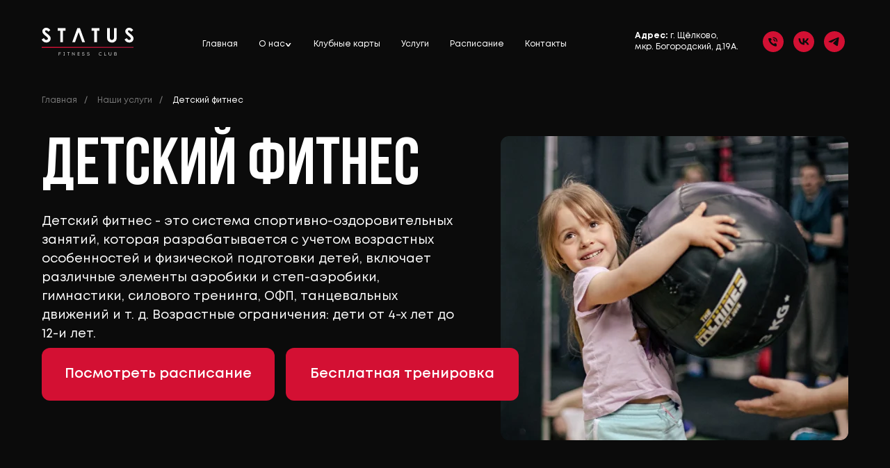

--- FILE ---
content_type: text/html; charset=UTF-8
request_url: https://statusfitness.ru/c-kidsfitness
body_size: 21196
content:
<!DOCTYPE html> <html> <head> <meta charset="utf-8" /> <meta http-equiv="Content-Type" content="text/html; charset=utf-8" /> <meta name="viewport" content="width=device-width, initial-scale=1.0" /> <!--metatextblock--> <title>Детский фитнес</title> <meta property="og:url" content="https://statusfitness.ru/c-kidsfitness" /> <meta property="og:title" content="Детский фитнес" /> <meta property="og:description" content="" /> <meta property="og:type" content="website" /> <link rel="canonical" href="https://statusfitness.ru/c-kidsfitness"> <!--/metatextblock--> <meta name="format-detection" content="telephone=no" /> <meta http-equiv="x-dns-prefetch-control" content="on"> <link rel="dns-prefetch" href="https://ws.tildacdn.com"> <link rel="dns-prefetch" href="https://static.tildacdn.com"> <link rel="icon" type="image/png" sizes="32x32" href="https://static.tildacdn.com/tild3764-6135-4439-a239-623336323937/photo.png" media="(prefers-color-scheme: light)"/> <link rel="icon" type="image/png" sizes="32x32" href="https://static.tildacdn.com/tild3035-3533-4362-b734-323038313566/photo.png" media="(prefers-color-scheme: dark)"/> <link rel="apple-touch-icon" type="image/png" href="https://static.tildacdn.com/tild3734-3738-4433-a162-393632646332/photo.png"> <link rel="icon" type="image/png" sizes="192x192" href="https://static.tildacdn.com/tild3734-3738-4433-a162-393632646332/photo.png"> <!-- Assets --> <script src="https://neo.tildacdn.com/js/tilda-fallback-1.0.min.js" async charset="utf-8"></script> <link rel="stylesheet" href="https://static.tildacdn.com/css/tilda-grid-3.0.min.css" type="text/css" media="all" onerror="this.loaderr='y';"/> <link rel="stylesheet" href="https://static.tildacdn.com/ws/project8147021/tilda-blocks-page42395660.min.css?t=1755269318" type="text/css" media="all" onerror="this.loaderr='y';" /> <link rel="stylesheet" href="https://static.tildacdn.com/css/tilda-animation-2.0.min.css" type="text/css" media="all" onerror="this.loaderr='y';" /> <link rel="stylesheet" href="https://static.tildacdn.com/css/tilda-menusub-1.0.min.css" type="text/css" media="print" onload="this.media='all';" onerror="this.loaderr='y';" /> <noscript><link rel="stylesheet" href="https://static.tildacdn.com/css/tilda-menusub-1.0.min.css" type="text/css" media="all" /></noscript> <link rel="stylesheet" href="https://static.tildacdn.com/css/tilda-cards-1.0.min.css" type="text/css" media="all" onerror="this.loaderr='y';" /> <link rel="stylesheet" href="https://static.tildacdn.com/css/tilda-forms-1.0.min.css" type="text/css" media="all" onerror="this.loaderr='y';" /> <link rel="stylesheet" type="text/css" href="/custom.css?t=1755269318"> <script nomodule src="https://static.tildacdn.com/js/tilda-polyfill-1.0.min.js" charset="utf-8"></script> <script type="text/javascript">function t_onReady(func) {if(document.readyState!='loading') {func();} else {document.addEventListener('DOMContentLoaded',func);}}
function t_onFuncLoad(funcName,okFunc,time) {if(typeof window[funcName]==='function') {okFunc();} else {setTimeout(function() {t_onFuncLoad(funcName,okFunc,time);},(time||100));}}function t_throttle(fn,threshhold,scope) {return function() {fn.apply(scope||this,arguments);};}function t396_initialScale(t){var e=document.getElementById("rec"+t);if(e){var r=e.querySelector(".t396__artboard");if(r){var a=document.documentElement.clientWidth,i=[],l,n=r.getAttribute("data-artboard-screens");if(n){n=n.split(",");for(var o=0;o<n.length;o++)i[o]=parseInt(n[o],10)}else i=[320,480,640,960,1200];for(var o=0;o<i.length;o++){var d=i[o];a>=d&&(l=d)}var c="edit"===window.allrecords.getAttribute("data-tilda-mode"),s="center"===t396_getFieldValue(r,"valign",l,i),g="grid"===t396_getFieldValue(r,"upscale",l,i),u=t396_getFieldValue(r,"height_vh",l,i),_=t396_getFieldValue(r,"height",l,i),f=!!window.opr&&!!window.opr.addons||!!window.opera||-1!==navigator.userAgent.indexOf(" OPR/");if(!c&&s&&!g&&!u&&_&&!f){var h=parseFloat((a/l).toFixed(3)),v=[r,r.querySelector(".t396__carrier"),r.querySelector(".t396__filter")],p=Math.floor(parseInt(_,10)*h)+"px",b;r.style.setProperty("--initial-scale-height",p);for(var o=0;o<v.length;o++)v[o].style.setProperty("height","var(--initial-scale-height)");t396_scaleInitial__getElementsToScale(r).forEach((function(t){t.style.zoom=h}))}}}}function t396_scaleInitial__getElementsToScale(t){return t?Array.prototype.slice.call(t.children).filter((function(t){return t&&(t.classList.contains("t396__elem")||t.classList.contains("t396__group"))})):[]}function t396_getFieldValue(t,e,r,a){var i,l=a[a.length-1];if(!(i=r===l?t.getAttribute("data-artboard-"+e):t.getAttribute("data-artboard-"+e+"-res-"+r)))for(var n=0;n<a.length;n++){var o=a[n];if(!(o<=r)&&(i=o===l?t.getAttribute("data-artboard-"+e):t.getAttribute("data-artboard-"+e+"-res-"+o)))break}return i}window.TN_SCALE_INITIAL_VER="1.0";</script> <script src="https://static.tildacdn.com/js/jquery-1.10.2.min.js" charset="utf-8" onerror="this.loaderr='y';"></script> <script src="https://static.tildacdn.com/js/tilda-scripts-3.0.min.js" charset="utf-8" defer onerror="this.loaderr='y';"></script> <script src="https://static.tildacdn.com/ws/project8147021/tilda-blocks-page42395660.min.js?t=1755269318" charset="utf-8" async onerror="this.loaderr='y';"></script> <script src="https://static.tildacdn.com/js/tilda-lazyload-1.0.min.js" charset="utf-8" async onerror="this.loaderr='y';"></script> <script src="https://static.tildacdn.com/js/tilda-animation-2.0.min.js" charset="utf-8" async onerror="this.loaderr='y';"></script> <script src="https://static.tildacdn.com/js/tilda-menusub-1.0.min.js" charset="utf-8" async onerror="this.loaderr='y';"></script> <script src="https://static.tildacdn.com/js/tilda-menu-1.0.min.js" charset="utf-8" async onerror="this.loaderr='y';"></script> <script src="https://static.tildacdn.com/js/tilda-zero-1.1.min.js" charset="utf-8" async onerror="this.loaderr='y';"></script> <script src="https://static.tildacdn.com/js/tilda-cards-1.0.min.js" charset="utf-8" async onerror="this.loaderr='y';"></script> <script src="https://static.tildacdn.com/js/tilda-forms-1.0.min.js" charset="utf-8" async onerror="this.loaderr='y';"></script> <script src="https://static.tildacdn.com/js/tilda-zero-forms-1.0.min.js" charset="utf-8" async onerror="this.loaderr='y';"></script> <script src="https://static.tildacdn.com/js/tilda-zero-scale-1.0.min.js" charset="utf-8" async onerror="this.loaderr='y';"></script> <script src="https://static.tildacdn.com/js/tilda-skiplink-1.0.min.js" charset="utf-8" async onerror="this.loaderr='y';"></script> <script src="https://static.tildacdn.com/js/tilda-events-1.0.min.js" charset="utf-8" async onerror="this.loaderr='y';"></script> <script type="text/javascript">window.dataLayer=window.dataLayer||[];</script> <script type="text/javascript">(function() {if((/bot|google|yandex|baidu|bing|msn|duckduckbot|teoma|slurp|crawler|spider|robot|crawling|facebook/i.test(navigator.userAgent))===false&&typeof(sessionStorage)!='undefined'&&sessionStorage.getItem('visited')!=='y'&&document.visibilityState){var style=document.createElement('style');style.type='text/css';style.innerHTML='@media screen and (min-width: 980px) {.t-records {opacity: 0;}.t-records_animated {-webkit-transition: opacity ease-in-out .2s;-moz-transition: opacity ease-in-out .2s;-o-transition: opacity ease-in-out .2s;transition: opacity ease-in-out .2s;}.t-records.t-records_visible {opacity: 1;}}';document.getElementsByTagName('head')[0].appendChild(style);function t_setvisRecs(){var alr=document.querySelectorAll('.t-records');Array.prototype.forEach.call(alr,function(el) {el.classList.add("t-records_animated");});setTimeout(function() {Array.prototype.forEach.call(alr,function(el) {el.classList.add("t-records_visible");});sessionStorage.setItem("visited","y");},400);}
document.addEventListener('DOMContentLoaded',t_setvisRecs);}})();</script></head> <body class="t-body" style="margin:0;"> <!--allrecords--> <div id="allrecords" class="t-records" data-hook="blocks-collection-content-node" data-tilda-project-id="8147021" data-tilda-page-id="42395660" data-tilda-page-alias="c-kidsfitness" data-tilda-formskey="518639071eeea6e1b188ddaed8147021" data-tilda-cookie="no" data-tilda-lazy="yes" data-tilda-root-zone="com" data-tilda-ts="y" data-tilda-project-country="RU"> <div id="rec685453132" class="r t-rec" style="background-color:#000000; " data-animationappear="off" data-record-type="360" data-bg-color="#000000"> <!-- T360 --> <style>.t-records{opacity:0;}.t-records_animated{-webkit-transition:opacity ease-in-out .5s;-moz-transition:opacity ease-in-out .5s;-o-transition:opacity ease-in-out .5s;transition:opacity ease-in-out .5s;}.t-records.t-records_visible,.t-records .t-records{opacity:1;}</style> <script>t_onReady(function() {var allRecords=document.querySelector('.t-records');window.addEventListener('pageshow',function(event) {if(event.persisted) {allRecords.classList.add('t-records_visible');}});var rec=document.querySelector('#rec685453132');if(!rec) return;rec.setAttribute('data-animationappear','off');rec.style.opacity='1';allRecords.classList.add('t-records_animated');setTimeout(function() {allRecords.classList.add('t-records_visible');},200);});</script> <script>t_onReady(function() {var selects='button:not(.t-submit):not(.t835__btn_next):not(.t835__btn_prev):not(.t835__btn_result):not(.t862__btn_next):not(.t862__btn_prev):not(.t862__btn_result):not(.t854__news-btn):not(.t862__btn_next),' +
'a:not([href*="#"]):not(.carousel-control):not(.t-carousel__control):not(.t807__btn_reply):not([href^="#price"]):not([href^="javascript"]):not([href^="mailto"]):not([href^="tel"]):not([href^="link_sub"]):not(.js-feed-btn-show-more):not(.t367__opener):not([href^="https://www.dropbox.com/"])';var elements=document.querySelectorAll(selects);Array.prototype.forEach.call(elements,function(element) {if(element.getAttribute('data-menu-submenu-hook')) return;element.addEventListener('click',function(event) {var goTo=this.getAttribute('href');if(goTo!==null) {var ctrl=event.ctrlKey;var cmd=event.metaKey&&navigator.platform.indexOf('Mac')!==-1;if(!ctrl&&!cmd) {var target=this.getAttribute('target');if(target!=='_blank') {event.preventDefault();var allRecords=document.querySelector('.t-records');if(allRecords) {allRecords.classList.remove('t-records_visible');}
setTimeout(function() {window.location=goTo;},500);}}}});});});</script> </div> <div id="rec685148155" class="r t-rec t-screenmin-480px" style=" " data-animationappear="off" data-record-type="121" data-alias-record-type="257" data-screen-min="480px"> <!-- T228 --> <div id="nav685148155marker"></div> <div id="nav685148155" class="t228 t228__positionstatic " style="background-color: rgba(11,11,11,1); height:120px; " data-bgcolor-hex="#0b0b0b" data-bgcolor-rgba="rgba(11,11,11,1)" data-navmarker="nav685148155marker" data-appearoffset="" data-bgopacity-two="" data-menushadow="" data-menushadow-css="" data-bgopacity="1" data-menu-items-align="" data-menu="yes"> <div class="t228__maincontainer t228__c12collumns" style="height:120px;"> <div class="t228__padding40px"></div> <div class="t228__leftside"> <div class="t228__leftcontainer"> <a href="/" class="t228__imgwrapper"> <img class="t228__imglogo "
src="https://static.tildacdn.com/tild6532-6136-4236-b439-346465353436/Frame.svg"
imgfield="img"
style="max-height: 80px" alt=""> </a> </div> </div> <div class="t228__centerside "> <nav class="t228__centercontainer"> <ul role="list" class="t228__list t-menu__list"> <li class="t228__list_item"
style="padding:0 15px 0 0;"> <a class="t-menu__link-item"
href="/chelkovo" data-menu-submenu-hook="" data-menu-item-number="1">
Главная
</a> </li> <li class="t228__list_item"
style="padding:0 15px;"> <a class="t-menu__link-item"
href=""
aria-expanded="false" role="button" data-menu-submenu-hook="link_sub2_685148155" data-menu-item-number="2">
О нас
</a> <div class="t-menusub" data-submenu-hook="link_sub2_685148155" data-submenu-margin="15px" data-add-submenu-arrow=""> <div class="t-menusub__menu"> <div class="t-menusub__content"> <ul role="list" class="t-menusub__list"> <li class="t-menusub__list-item t-name t-name_xs"> <a class="t-menusub__link-item t-name t-name_xs"
href="/collaboration" data-menu-item-number="2">Сотрудничество</a> </li> <li class="t-menusub__list-item t-name t-name_xs"> <a class="t-menusub__link-item t-name t-name_xs"
href="/c-vacation" data-menu-item-number="2">Карьера</a> </li> <li class="t-menusub__list-item t-name t-name_xs"> <a class="t-menusub__link-item t-name t-name_xs"
href="/pravila" data-menu-item-number="2">Правила клуба</a> </li> <li class="t-menusub__list-item t-name t-name_xs"> <a class="t-menusub__link-item t-name t-name_xs"
href="/comandchelkovo" data-menu-item-number="2">Команда</a> </li> <li class="t-menusub__list-item t-name t-name_xs"> <a class="t-menusub__link-item t-name t-name_xs"
href="/c-galari" data-menu-item-number="2">Галерея</a> </li> </ul> </div> </div> </div> </li> <li class="t228__list_item"
style="padding:0 15px;"> <a class="t-menu__link-item"
href="/c-clubcard" data-menu-submenu-hook="" data-menu-item-number="3">
Клубные карты
</a> </li> <li class="t228__list_item"
style="padding:0 15px;"> <a class="t-menu__link-item"
href="/c-uslugi" data-menu-submenu-hook="" data-menu-item-number="4">
Услуги
</a> </li> <li class="t228__list_item"
style="padding:0 15px;"> <a class="t-menu__link-item"
href="/c-raspisanie" data-menu-submenu-hook="" data-menu-item-number="5">
Расписание
</a> </li> <li class="t228__list_item"
style="padding:0 0 0 15px;"> <a class="t-menu__link-item"
href="/c-contact" data-menu-submenu-hook="" data-menu-item-number="6">
Контакты
</a> </li> </ul> </nav> </div> <div class="t228__rightside"> <div class="t228__rightcontainer"> <div class="t228__right_descr" field="descr"><p style="text-align: left;"><strong>Адрес: </strong>г. Щёлково, </p><p style="text-align: left;">мкр. Богородский, д.19А.</p></div> <div class="t-sociallinks"> <ul role="list" class="t-sociallinks__wrapper" aria-label="Соц. сети"> <!-- new soclinks --><li class="t-sociallinks__item t-sociallinks__item_phone"><a href="tel:7 931 111 76 94" target="_blank" rel="nofollow" aria-label="Телефон" style="width: 30px; height: 30px;"><svg class="t-sociallinks__svg" role="presentation" width=30px height=30px viewBox="0 0 100 100" fill="none"
xmlns="http://www.w3.org/2000/svg"> <path fill-rule="evenodd" clip-rule="evenodd"
d="M50 100C77.6142 100 100 77.6142 100 50C100 22.3858 77.6142 0 50 0C22.3858 0 0 22.3858 0 50C0 77.6142 22.3858 100 50 100ZM50.0089 29H51.618C56.4915 29.0061 61.1633 30.9461 64.6073 34.3938C68.0512 37.8415 69.9856 42.5151 69.9856 47.3879V48.9968C69.9338 49.5699 69.6689 50.1027 69.2433 50.49C68.8177 50.8772 68.2623 51.0908 67.6868 51.0884H67.5029C66.8966 51.0358 66.3359 50.745 65.9437 50.2796C65.5516 49.8143 65.36 49.2124 65.4109 48.6061V47.3879C65.4109 43.7303 63.9578 40.2225 61.3711 37.6362C58.7844 35.0499 55.2761 33.597 51.618 33.597H50.3997C49.79 33.6488 49.1847 33.4563 48.7169 33.0619C48.2492 32.6675 47.9573 32.1035 47.9054 31.4939C47.8536 30.8843 48.0461 30.279 48.4406 29.8114C48.835 29.3437 49.3992 29.0518 50.0089 29ZM56.889 49.0132C56.4579 48.5821 56.2157 47.9975 56.2157 47.3879C56.2157 46.1687 55.7313 44.9994 54.869 44.1373C54.0068 43.2752 52.8374 42.7909 51.618 42.7909C51.0083 42.7909 50.4236 42.5488 49.9925 42.1177C49.5614 41.6867 49.3192 41.102 49.3192 40.4924C49.3192 39.8828 49.5614 39.2982 49.9925 38.8672C50.4236 38.4361 51.0083 38.1939 51.618 38.1939C54.0568 38.1939 56.3956 39.1626 58.1201 40.8868C59.8445 42.611 60.8133 44.9495 60.8133 47.3879C60.8133 47.9975 60.5711 48.5821 60.14 49.0132C59.7089 49.4442 59.1242 49.6864 58.5145 49.6864C57.9048 49.6864 57.3201 49.4442 56.889 49.0132ZM66.4011 69.0663L66.401 69.0846C66.3999 69.5725 66.2967 70.0547 66.0981 70.5003C65.8998 70.9451 65.611 71.3435 65.2499 71.67C64.8674 72.0182 64.4123 72.2771 63.9176 72.428C63.4516 72.5702 62.9613 72.6132 62.4782 72.5546C58.2475 72.53 53.4102 70.5344 49.1802 68.1761C44.8871 65.7827 41.0444 62.915 38.8019 60.9903L38.7681 60.9613L38.7367 60.9299C32.3303 54.5198 28.2175 46.1735 27.0362 37.186C26.9623 36.6765 27.0018 36.157 27.1519 35.6645C27.3027 35.1695 27.5615 34.7142 27.9094 34.3314C28.2397 33.9658 28.6436 33.6742 29.0944 33.4757C29.5447 33.2775 30.0316 33.1766 30.5234 33.1796H37.4967C38.299 33.1636 39.0826 33.4244 39.7156 33.9184C40.3527 34.4156 40.7979 35.1184 40.9754 35.9071L41.0038 36.0335V36.1631C41.0038 36.4901 41.0787 36.795 41.1847 37.2268C41.2275 37.4012 41.2755 37.5965 41.3256 37.8221L41.326 37.8238C41.583 38.9896 41.925 40.1351 42.3491 41.251L42.7322 42.259L38.4899 44.26L38.4846 44.2625C38.204 44.3914 37.986 44.6263 37.8784 44.9157L37.8716 44.934L37.8642 44.952C37.7476 45.236 37.7476 45.5545 37.8642 45.8385L37.9144 45.9608L37.9359 46.0912C38.0802 46.9648 38.5603 48.0981 39.4062 49.4169C40.243 50.7215 41.3964 52.1437 42.808 53.5872C45.6206 56.4634 49.3981 59.3625 53.5798 61.5387C53.8533 61.6395 54.1552 61.6343 54.4257 61.5231L54.4437 61.5157L54.462 61.5089C54.7501 61.4016 54.9842 61.1848 55.1133 60.9057L55.1148 60.9023L57.0232 56.6591L58.0397 57.03C59.1934 57.4509 60.3737 57.7947 61.5729 58.0592L61.5785 58.0605L61.5841 58.0618C62.152 58.1929 62.7727 58.3042 63.3802 58.3942L63.4231 58.4006L63.4654 58.4101C64.2537 58.5877 64.956 59.0332 65.453 59.6706C65.9429 60.2991 66.2033 61.0758 66.1916 61.8721L66.4011 69.0663Z"
fill="#000000" /> </svg></a></li>&nbsp;<li class="t-sociallinks__item t-sociallinks__item_vk"><a href="https://vk.com/s.statusshchelkovo" target="_blank" rel="nofollow" aria-label="vk" style="width: 30px; height: 30px;"><svg class="t-sociallinks__svg" role="presentation" width=30px height=30px viewBox="0 0 100 100" fill="none"
xmlns="http://www.w3.org/2000/svg"> <path fill-rule="evenodd" clip-rule="evenodd"
d="M50 100c27.614 0 50-22.386 50-50S77.614 0 50 0 0 22.386 0 50s22.386 50 50 50ZM25 34c.406 19.488 10.15 31.2 27.233 31.2h.968V54.05c6.278.625 11.024 5.216 12.93 11.15H75c-2.436-8.87-8.838-13.773-12.836-15.647C66.162 47.242 71.783 41.62 73.126 34h-8.058c-1.749 6.184-6.932 11.805-11.867 12.336V34h-8.057v21.611C40.147 54.362 33.838 48.304 33.556 34H25Z"
fill="#000000" /> </svg></a></li>&nbsp;<li class="t-sociallinks__item t-sociallinks__item_telegram"><a href="https://t.me/shchelkovostatus" target="_blank" rel="nofollow" aria-label="telegram" style="width: 30px; height: 30px;"><svg class="t-sociallinks__svg" role="presentation" width=30px height=30px viewBox="0 0 100 100" fill="none"
xmlns="http://www.w3.org/2000/svg"> <path fill-rule="evenodd" clip-rule="evenodd"
d="M50 100c27.614 0 50-22.386 50-50S77.614 0 50 0 0 22.386 0 50s22.386 50 50 50Zm21.977-68.056c.386-4.38-4.24-2.576-4.24-2.576-3.415 1.414-6.937 2.85-10.497 4.302-11.04 4.503-22.444 9.155-32.159 13.734-5.268 1.932-2.184 3.864-2.184 3.864l8.351 2.577c3.855 1.16 5.91-.129 5.91-.129l17.988-12.238c6.424-4.38 4.882-.773 3.34.773l-13.49 12.882c-2.056 1.804-1.028 3.35-.129 4.123 2.55 2.249 8.82 6.364 11.557 8.16.712.467 1.185.778 1.292.858.642.515 4.111 2.834 6.424 2.319 2.313-.516 2.57-3.479 2.57-3.479l3.083-20.226c.462-3.511.993-6.886 1.417-9.582.4-2.546.705-4.485.767-5.362Z"
fill="#000000" /> </svg></a></li><!-- /new soclinks --> </ul> </div> </div> </div> <div class="t228__padding40px"> </div> </div> </div> <style>@media screen and (max-width:980px){#rec685148155 .t228{position:static;}}</style> <script>window.addEventListener('load',function() {t_onFuncLoad('t228_setWidth',function() {t228_setWidth('685148155');});});window.addEventListener('resize',t_throttle(function() {t_onFuncLoad('t228_setWidth',function() {t228_setWidth('685148155');});t_onFuncLoad('t_menu__setBGcolor',function() {t_menu__setBGcolor('685148155','.t228');});}));t_onReady(function() {t_onFuncLoad('t_menu__highlightActiveLinks',function() {t_menu__highlightActiveLinks('.t228__list_item a');});t_onFuncLoad('t228__init',function() {t228__init('685148155');});t_onFuncLoad('t_menu__setBGcolor',function() {t_menu__setBGcolor('685148155','.t228');});t_onFuncLoad('t_menu__interactFromKeyboard',function() {t_menu__interactFromKeyboard('685148155');});t_onFuncLoad('t228_setWidth',function() {t228_setWidth('685148155');});});</script> <!--[if IE 8]> <style>#rec685148155 .t228{filter:progid:DXImageTransform.Microsoft.gradient(startColorStr='#D90b0b0b',endColorstr='#D90b0b0b');}</style> <![endif]--> <style>#rec685148155 .t-menu__link-item{}@supports (overflow:-webkit-marquee) and (justify-content:inherit){#rec685148155 .t-menu__link-item,#rec685148155 .t-menu__link-item.t-active{opacity:1 !important;}}</style> <script>t_onReady(function() {setTimeout(function(){t_onFuncLoad('t_menusub_init',function() {t_menusub_init('685148155');});},500);});</script> <style>@media screen and (max-width:980px){#rec685148155 .t-menusub__menu .t-menusub__link-item{color:#ffffff !important;}#rec685148155 .t-menusub__menu .t-menusub__link-item.t-active{color:#ffffff !important;}}@media screen and (min-width:981px){#rec685148155 .t-menusub__menu{background-color:#000000;text-align:left;}}#rec685148155 .t-menusub__menu_top:after{border-top-color:#000000;}#rec685148155 .t-menusub__menu_bottom:after{border-bottom-color:#000000;}</style> <style> #rec685148155 a.t-menusub__link-item{font-size:12px;color:#ffffff;font-weight:400;font-family:'Mont';}</style> <style> #rec685148155 .t228__leftcontainer a{color:#ffffff;}#rec685148155 a.t-menu__link-item{font-size:12px;color:#ffffff;font-weight:400;font-family:'Mont';}#rec685148155 .t228__right_langs_lang a{font-size:12px;color:#ffffff;font-weight:400;font-family:'Mont';}#rec685148155 .t228__right_descr{font-size:12px;color:#ffffff;font-weight:400;font-family:'Mont';}</style> <style> #rec685148155 .t228__logo{color:#ffffff;}</style> </div> <div id="rec872493125" class="r t-rec" style=" " data-animationappear="off" data-record-type="131"> <!-- T123 --> <div class="t123"> <div class="t-container_100 "> <div class="t-width t-width_100 "> <!-- nominify begin --> <style>
    .t-sociallinks__item_telegram path {
        fill: #D31033 !important;
    }
</style> <!-- nominify end --> </div> </div> </div> </div> <div id="rec685147286" class="r t-rec t-rec_pt_0 t-rec_pb_0 t-screenmax-480px" style="padding-top:0px;padding-bottom:0px; " data-animationappear="off" data-record-type="121" data-alias-record-type="450" data-screen-max="480px"> <div class="t450__menu__content "
style="top:15px; " data-menu="yes" data-appearoffset="" data-hideoffset=""> <div class="t450__burger_container t450__small "> <div class="t450__burger_bg t450__burger_cirqle"
style="background-color:#ffffff; opacity:1;"> </div> <button type="button"
class="t-menuburger t-menuburger_second t-menuburger__small"
aria-label="Навигационное меню"
aria-expanded="false"> <span style="background-color:#000000;"></span> <span style="background-color:#000000;"></span> <span style="background-color:#000000;"></span> <span style="background-color:#000000;"></span> </button> <script>function t_menuburger_init(recid) {var rec=document.querySelector('#rec' + recid);if(!rec) return;var burger=rec.querySelector('.t-menuburger');if(!burger) return;var isSecondStyle=burger.classList.contains('t-menuburger_second');if(isSecondStyle&&!window.isMobile&&!('ontouchend' in document)) {burger.addEventListener('mouseenter',function() {if(burger.classList.contains('t-menuburger-opened')) return;burger.classList.remove('t-menuburger-unhovered');burger.classList.add('t-menuburger-hovered');});burger.addEventListener('mouseleave',function() {if(burger.classList.contains('t-menuburger-opened')) return;burger.classList.remove('t-menuburger-hovered');burger.classList.add('t-menuburger-unhovered');setTimeout(function() {burger.classList.remove('t-menuburger-unhovered');},300);});}
burger.addEventListener('click',function() {if(!burger.closest('.tmenu-mobile')&&!burger.closest('.t450__burger_container')&&!burger.closest('.t466__container')&&!burger.closest('.t204__burger')&&!burger.closest('.t199__js__menu-toggler')) {burger.classList.toggle('t-menuburger-opened');burger.classList.remove('t-menuburger-unhovered');}});var menu=rec.querySelector('[data-menu="yes"]');if(!menu) return;var menuLinks=menu.querySelectorAll('.t-menu__link-item');var submenuClassList=['t978__menu-link_hook','t978__tm-link','t966__tm-link','t794__tm-link','t-menusub__target-link'];Array.prototype.forEach.call(menuLinks,function(link) {link.addEventListener('click',function() {var isSubmenuHook=submenuClassList.some(function(submenuClass) {return link.classList.contains(submenuClass);});if(isSubmenuHook) return;burger.classList.remove('t-menuburger-opened');});});menu.addEventListener('clickedAnchorInTooltipMenu',function() {burger.classList.remove('t-menuburger-opened');});}
t_onReady(function() {t_onFuncLoad('t_menuburger_init',function(){t_menuburger_init('685147286');});});</script> <style>.t-menuburger{position:relative;flex-shrink:0;width:28px;height:20px;padding:0;border:none;background-color:transparent;outline:none;-webkit-transform:rotate(0deg);transform:rotate(0deg);transition:transform .5s ease-in-out;cursor:pointer;z-index:999;}.t-menuburger span{display:block;position:absolute;width:100%;opacity:1;left:0;-webkit-transform:rotate(0deg);transform:rotate(0deg);transition:.25s ease-in-out;height:3px;background-color:#000;}.t-menuburger span:nth-child(1){top:0px;}.t-menuburger span:nth-child(2),.t-menuburger span:nth-child(3){top:8px;}.t-menuburger span:nth-child(4){top:16px;}.t-menuburger__big{width:42px;height:32px;}.t-menuburger__big span{height:5px;}.t-menuburger__big span:nth-child(2),.t-menuburger__big span:nth-child(3){top:13px;}.t-menuburger__big span:nth-child(4){top:26px;}.t-menuburger__small{width:22px;height:14px;}.t-menuburger__small span{height:2px;}.t-menuburger__small span:nth-child(2),.t-menuburger__small span:nth-child(3){top:6px;}.t-menuburger__small span:nth-child(4){top:12px;}.t-menuburger-opened span:nth-child(1){top:8px;width:0%;left:50%;}.t-menuburger-opened span:nth-child(2){-webkit-transform:rotate(45deg);transform:rotate(45deg);}.t-menuburger-opened span:nth-child(3){-webkit-transform:rotate(-45deg);transform:rotate(-45deg);}.t-menuburger-opened span:nth-child(4){top:8px;width:0%;left:50%;}.t-menuburger-opened.t-menuburger__big span:nth-child(1){top:6px;}.t-menuburger-opened.t-menuburger__big span:nth-child(4){top:18px;}.t-menuburger-opened.t-menuburger__small span:nth-child(1),.t-menuburger-opened.t-menuburger__small span:nth-child(4){top:6px;}@media (hover),(min-width:0\0){.t-menuburger_first:hover span:nth-child(1){transform:translateY(1px);}.t-menuburger_first:hover span:nth-child(4){transform:translateY(-1px);}.t-menuburger_first.t-menuburger__big:hover span:nth-child(1){transform:translateY(3px);}.t-menuburger_first.t-menuburger__big:hover span:nth-child(4){transform:translateY(-3px);}}.t-menuburger_second span:nth-child(2),.t-menuburger_second span:nth-child(3){width:80%;left:20%;right:0;}@media (hover),(min-width:0\0){.t-menuburger_second.t-menuburger-hovered span:nth-child(2),.t-menuburger_second.t-menuburger-hovered span:nth-child(3){animation:t-menuburger-anim 0.3s ease-out normal forwards;}.t-menuburger_second.t-menuburger-unhovered span:nth-child(2),.t-menuburger_second.t-menuburger-unhovered span:nth-child(3){animation:t-menuburger-anim2 0.3s ease-out normal forwards;}}.t-menuburger_second.t-menuburger-opened span:nth-child(2),.t-menuburger_second.t-menuburger-opened span:nth-child(3){left:0;right:0;width:100%!important;}.t-menuburger_third span:nth-child(4){width:70%;left:unset;right:0;}@media (hover),(min-width:0\0){.t-menuburger_third:not(.t-menuburger-opened):hover span:nth-child(4){width:100%;}}.t-menuburger_third.t-menuburger-opened span:nth-child(4){width:0!important;right:50%;}.t-menuburger_fourth{height:12px;}.t-menuburger_fourth.t-menuburger__small{height:8px;}.t-menuburger_fourth.t-menuburger__big{height:18px;}.t-menuburger_fourth span:nth-child(2),.t-menuburger_fourth span:nth-child(3){top:4px;opacity:0;}.t-menuburger_fourth span:nth-child(4){top:8px;}.t-menuburger_fourth.t-menuburger__small span:nth-child(2),.t-menuburger_fourth.t-menuburger__small span:nth-child(3){top:3px;}.t-menuburger_fourth.t-menuburger__small span:nth-child(4){top:6px;}.t-menuburger_fourth.t-menuburger__small span:nth-child(2),.t-menuburger_fourth.t-menuburger__small span:nth-child(3){top:3px;}.t-menuburger_fourth.t-menuburger__small span:nth-child(4){top:6px;}.t-menuburger_fourth.t-menuburger__big span:nth-child(2),.t-menuburger_fourth.t-menuburger__big span:nth-child(3){top:6px;}.t-menuburger_fourth.t-menuburger__big span:nth-child(4){top:12px;}@media (hover),(min-width:0\0){.t-menuburger_fourth:not(.t-menuburger-opened):hover span:nth-child(1){transform:translateY(1px);}.t-menuburger_fourth:not(.t-menuburger-opened):hover span:nth-child(4){transform:translateY(-1px);}.t-menuburger_fourth.t-menuburger__big:not(.t-menuburger-opened):hover span:nth-child(1){transform:translateY(3px);}.t-menuburger_fourth.t-menuburger__big:not(.t-menuburger-opened):hover span:nth-child(4){transform:translateY(-3px);}}.t-menuburger_fourth.t-menuburger-opened span:nth-child(1),.t-menuburger_fourth.t-menuburger-opened span:nth-child(4){top:4px;}.t-menuburger_fourth.t-menuburger-opened span:nth-child(2),.t-menuburger_fourth.t-menuburger-opened span:nth-child(3){opacity:1;}@keyframes t-menuburger-anim{0%{width:80%;left:20%;right:0;}50%{width:100%;left:0;right:0;}100%{width:80%;left:0;right:20%;}}@keyframes t-menuburger-anim2{0%{width:80%;left:0;}50%{width:100%;right:0;left:0;}100%{width:80%;left:20%;right:0;}}</style> </div> </div> <!-- t450 --> <div id="nav685147286marker"></div> <div class="t450__overlay"> <div class="t450__overlay_bg"
style=" "> </div> </div> <div id="nav685147286" class="t450 " data-tooltip-hook="#menuopen"
style="max-width: 100vw;"> <button type="button"
class="t450__close-button t450__close t450_opened "
aria-label="Закрыть меню"> <div class="t450__close_icon"> <span style="background-color:#ffffff;"></span> <span style="background-color:#ffffff;"></span> <span style="background-color:#ffffff;"></span> <span style="background-color:#ffffff;"></span> </div> </button> <div class="t450__container t-align_left"> <div class="t450__top"> <div class="t450__logowrapper"> <img class="t450__logoimg"
src="https://static.tildacdn.com/tild3539-3032-4163-a334-393031313139/Frame.png"
imgfield="img"
alt=""> </div> <nav class="t450__menu"> <ul role="list" class="t450__list t-menu__list"> <li class="t450__list_item"> <a class="t-menu__link-item "
href="/chelkovo" data-menu-submenu-hook="" data-menu-item-number="1">
Главная
</a> </li> <li class="t450__list_item"> <a class="t-menu__link-item t450__link-item_submenu"
href=""
aria-expanded="false" role="button" data-menu-submenu-hook="link_sub2_685147286" data-menu-item-number="2">
О клубе
</a> <div class="t-menusub" data-submenu-hook="link_sub2_685147286" data-submenu-margin="15px" data-add-submenu-arrow=""> <div class="t-menusub__menu"> <div class="t-menusub__content"> <ul role="list" class="t-menusub__list"> <li class="t-menusub__list-item t-name t-name_xs"> <a class="t-menusub__link-item t-name t-name_xs"
href="/collaboration" data-menu-item-number="2">Сотрудничество</a> </li> <li class="t-menusub__list-item t-name t-name_xs"> <a class="t-menusub__link-item t-name t-name_xs"
href="/c-vacation" data-menu-item-number="2">Карьера</a> </li> <li class="t-menusub__list-item t-name t-name_xs"> <a class="t-menusub__link-item t-name t-name_xs"
href="/pravila" data-menu-item-number="2">Правила клуба</a> </li> <li class="t-menusub__list-item t-name t-name_xs"> <a class="t-menusub__link-item t-name t-name_xs"
href="/comandchelkovo" data-menu-item-number="2">Команда</a> </li> <li class="t-menusub__list-item t-name t-name_xs"> <a class="t-menusub__link-item t-name t-name_xs"
href="/c-galari" data-menu-item-number="2">Галерея</a> </li> </ul> </div> </div> </div> </li> <li class="t450__list_item"> <a class="t-menu__link-item "
href="/c-clubcard" data-menu-submenu-hook="" data-menu-item-number="3">
Клубные карты
</a> </li> <li class="t450__list_item"> <a class="t-menu__link-item "
href="/c-uslugi" data-menu-submenu-hook="" data-menu-item-number="4">
Услуги
</a> </li> <li class="t450__list_item"> <a class="t-menu__link-item "
href="/c-raspisanie" data-menu-submenu-hook="" data-menu-item-number="5">
Расписание
</a> </li> <li class="t450__list_item"> <a class="t-menu__link-item "
href="/c-contact" data-menu-submenu-hook="" data-menu-item-number="6">
Контакты
</a> </li> </ul> </nav> </div> <div class="t450__rightside"> <div class="t450__rightcontainer"> <div class="t450__right_descr t-descr t-descr_xs" field="descr"><strong>Адрес:</strong>&nbsp;г. Щёлково,  мкр. Богородский, д.19А.</div> <div class="t450__right_social_links"> <div class="t-sociallinks"> <ul role="list" class="t-sociallinks__wrapper" aria-label="Соц. сети"> <!-- new soclinks --><li class="t-sociallinks__item t-sociallinks__item_phone"><a href="tel:+7 931 111 76 94" target="_blank" rel="nofollow" aria-label="Телефон" style="width: 30px; height: 30px;"><svg class="t-sociallinks__svg" role="presentation" width=30px height=30px viewBox="0 0 100 100" fill="none"
xmlns="http://www.w3.org/2000/svg"> <path fill-rule="evenodd" clip-rule="evenodd"
d="M50 100C77.6142 100 100 77.6142 100 50C100 22.3858 77.6142 0 50 0C22.3858 0 0 22.3858 0 50C0 77.6142 22.3858 100 50 100ZM50.0089 29H51.618C56.4915 29.0061 61.1633 30.9461 64.6073 34.3938C68.0512 37.8415 69.9856 42.5151 69.9856 47.3879V48.9968C69.9338 49.5699 69.6689 50.1027 69.2433 50.49C68.8177 50.8772 68.2623 51.0908 67.6868 51.0884H67.5029C66.8966 51.0358 66.3359 50.745 65.9437 50.2796C65.5516 49.8143 65.36 49.2124 65.4109 48.6061V47.3879C65.4109 43.7303 63.9578 40.2225 61.3711 37.6362C58.7844 35.0499 55.2761 33.597 51.618 33.597H50.3997C49.79 33.6488 49.1847 33.4563 48.7169 33.0619C48.2492 32.6675 47.9573 32.1035 47.9054 31.4939C47.8536 30.8843 48.0461 30.279 48.4406 29.8114C48.835 29.3437 49.3992 29.0518 50.0089 29ZM56.889 49.0132C56.4579 48.5821 56.2157 47.9975 56.2157 47.3879C56.2157 46.1687 55.7313 44.9994 54.869 44.1373C54.0068 43.2752 52.8374 42.7909 51.618 42.7909C51.0083 42.7909 50.4236 42.5488 49.9925 42.1177C49.5614 41.6867 49.3192 41.102 49.3192 40.4924C49.3192 39.8828 49.5614 39.2982 49.9925 38.8672C50.4236 38.4361 51.0083 38.1939 51.618 38.1939C54.0568 38.1939 56.3956 39.1626 58.1201 40.8868C59.8445 42.611 60.8133 44.9495 60.8133 47.3879C60.8133 47.9975 60.5711 48.5821 60.14 49.0132C59.7089 49.4442 59.1242 49.6864 58.5145 49.6864C57.9048 49.6864 57.3201 49.4442 56.889 49.0132ZM66.4011 69.0663L66.401 69.0846C66.3999 69.5725 66.2967 70.0547 66.0981 70.5003C65.8998 70.9451 65.611 71.3435 65.2499 71.67C64.8674 72.0182 64.4123 72.2771 63.9176 72.428C63.4516 72.5702 62.9613 72.6132 62.4782 72.5546C58.2475 72.53 53.4102 70.5344 49.1802 68.1761C44.8871 65.7827 41.0444 62.915 38.8019 60.9903L38.7681 60.9613L38.7367 60.9299C32.3303 54.5198 28.2175 46.1735 27.0362 37.186C26.9623 36.6765 27.0018 36.157 27.1519 35.6645C27.3027 35.1695 27.5615 34.7142 27.9094 34.3314C28.2397 33.9658 28.6436 33.6742 29.0944 33.4757C29.5447 33.2775 30.0316 33.1766 30.5234 33.1796H37.4967C38.299 33.1636 39.0826 33.4244 39.7156 33.9184C40.3527 34.4156 40.7979 35.1184 40.9754 35.9071L41.0038 36.0335V36.1631C41.0038 36.4901 41.0787 36.795 41.1847 37.2268C41.2275 37.4012 41.2755 37.5965 41.3256 37.8221L41.326 37.8238C41.583 38.9896 41.925 40.1351 42.3491 41.251L42.7322 42.259L38.4899 44.26L38.4846 44.2625C38.204 44.3914 37.986 44.6263 37.8784 44.9157L37.8716 44.934L37.8642 44.952C37.7476 45.236 37.7476 45.5545 37.8642 45.8385L37.9144 45.9608L37.9359 46.0912C38.0802 46.9648 38.5603 48.0981 39.4062 49.4169C40.243 50.7215 41.3964 52.1437 42.808 53.5872C45.6206 56.4634 49.3981 59.3625 53.5798 61.5387C53.8533 61.6395 54.1552 61.6343 54.4257 61.5231L54.4437 61.5157L54.462 61.5089C54.7501 61.4016 54.9842 61.1848 55.1133 60.9057L55.1148 60.9023L57.0232 56.6591L58.0397 57.03C59.1934 57.4509 60.3737 57.7947 61.5729 58.0592L61.5785 58.0605L61.5841 58.0618C62.152 58.1929 62.7727 58.3042 63.3802 58.3942L63.4231 58.4006L63.4654 58.4101C64.2537 58.5877 64.956 59.0332 65.453 59.6706C65.9429 60.2991 66.2033 61.0758 66.1916 61.8721L66.4011 69.0663Z"
fill="#ffffff" /> </svg></a></li>&nbsp;<li class="t-sociallinks__item t-sociallinks__item_vkmessenger"><a href="https://vk.com/s.statusshchelkovo" target="_blank" rel="nofollow" aria-label="vkmessenger" style="width: 30px; height: 30px;"><svg class="t-sociallinks__svg" role="presentation" width=30px height=30px viewBox="0 0 100 100" fill="none" xmlns="http://www.w3.org/2000/svg"> <path fill-rule="evenodd" clip-rule="evenodd" d="M50 100c27.614 0 50-22.386 50-50S77.614 0 50 0 0 22.386 0 50s22.386 50 50 50Zm-5.08-76.414a48.135 48.135 0 0 0 2.187-.422c.324-.08 1.735-.153 3.134-.163 2.047-.013 3.002.067 4.89.41 7.843 1.428 13.918 5.42 18.472 12.135 1.99 2.934 3.603 7.076 4.066 10.44.313 2.276.265 7.758-.084 9.632-.373 2.006-1.503 5.362-2.424 7.2-2.132 4.25-5.556 8.135-9.378 10.638-1.183.774-3.108 1.843-3.838 2.13-.324.127-.669.291-.766.364-.387.29-3.382 1.191-5.337 1.604-1.807.382-2.488.44-5.279.445-2.862.007-3.437-.042-5.395-.455-3.863-.814-7.02-2.082-9.589-3.85-.587-.404-1.059-.363-4.407.381-3.654.812-4.57.94-4.88.682-.382-.316-.335-.8.4-4.153.749-3.409.938-4.215.702-4.867-.082-.227-.216-.436-.397-.731-2.693-4.394-3.984-9.062-3.997-14.46-.012-4.75.867-8.55 2.898-12.526.727-1.424 2.002-3.481 2.66-4.293.753-.927 4.735-4.855 5.312-5.24 2.412-1.604 2.967-1.933 4.722-2.79 1.91-.934 4.466-1.787 6.329-2.11Zm-4.47 22.33c-.949-2.514-1.303-3.314-1.605-3.615-.316-.317-.585-.352-3.088-.4-2.973-.058-3.103-.022-3.396.94-.119.39.636 3.353.932 3.657a.624.624 0 0 1 .156.375c0 .21.655 1.726 1.42 3.283.396.807 2.79 4.884 2.955 5.034.051.047.547.692 1.102 1.433 1.524 2.037 3.773 4.03 5.762 5.105 1.877 1.015 4.904 1.58 7.043 1.312 1.52-.19 1.615-.358 1.615-2.881 0-3.283.375-3.786 2.166-2.903.73.36 3.253 2.726 4.916 4.61.417.473.924.947 1.127 1.054.385.204 5.693.285 6.19.094.496-.19.516-1.17.043-2.138-.546-1.117-2.396-3.43-4.437-5.55-1.08-1.121-1.575-1.76-1.575-2.033 0-.34.841-1.897 1.161-2.15.107-.084.956-1.339 1.282-1.893.094-.16.636-1.07 1.204-2.023 1.464-2.455 1.755-3.08 1.864-4.002.088-.74.057-.84-.335-1.097-.367-.24-.822-.275-3.044-.228-2.49.051-2.631.073-3.043.46-.237.223-.479.565-.536.758-.168.565-1.947 4.025-2.2 4.278-.127.127-.23.305-.23.397 0 .281-1.514 2.377-2.339 3.24-.903.943-1.416 1.2-1.888.947-.31-.165-.326-.399-.329-4.679-.002-3.293-.06-4.617-.216-4.926l-.213-.421H45.35l-.25.447c-.24.425-.219.501.414 1.518l.666 1.07v4.3c0 4.29 0 4.3-.367 4.352-.5.07-1.505-.864-2.465-2.296-.797-1.188-2.506-4.389-2.898-5.429Z" fill="#ffffff"/> </svg></a></li>&nbsp;<li class="t-sociallinks__item t-sociallinks__item_telegram"><a href="https://t.me/shchelkovostatus" target="_blank" rel="nofollow" aria-label="telegram" style="width: 30px; height: 30px;"><svg class="t-sociallinks__svg" role="presentation" width=30px height=30px viewBox="0 0 100 100" fill="none"
xmlns="http://www.w3.org/2000/svg"> <path fill-rule="evenodd" clip-rule="evenodd"
d="M50 100c27.614 0 50-22.386 50-50S77.614 0 50 0 0 22.386 0 50s22.386 50 50 50Zm21.977-68.056c.386-4.38-4.24-2.576-4.24-2.576-3.415 1.414-6.937 2.85-10.497 4.302-11.04 4.503-22.444 9.155-32.159 13.734-5.268 1.932-2.184 3.864-2.184 3.864l8.351 2.577c3.855 1.16 5.91-.129 5.91-.129l17.988-12.238c6.424-4.38 4.882-.773 3.34.773l-13.49 12.882c-2.056 1.804-1.028 3.35-.129 4.123 2.55 2.249 8.82 6.364 11.557 8.16.712.467 1.185.778 1.292.858.642.515 4.111 2.834 6.424 2.319 2.313-.516 2.57-3.479 2.57-3.479l3.083-20.226c.462-3.511.993-6.886 1.417-9.582.4-2.546.705-4.485.767-5.362Z"
fill="#ffffff" /> </svg></a></li><!-- /new soclinks --> </ul> </div> </div> </div> </div> </div> </div> <script>t_onReady(function() {var rec=document.querySelector('#rec685147286');if(!rec) return;rec.setAttribute('data-animationappear','off');rec.style.opacity=1;t_onFuncLoad('t450_initMenu',function() {t450_initMenu('685147286');});});</script> <style>#rec685147286 .t-menu__link-item{}@supports (overflow:-webkit-marquee) and (justify-content:inherit){#rec685147286 .t-menu__link-item,#rec685147286 .t-menu__link-item.t-active{opacity:1 !important;}}</style> <script>t_onReady(function() {setTimeout(function(){t_onFuncLoad('t_menusub_init',function() {t_menusub_init('685147286');});},500);});</script> <style>@media screen and (max-width:980px){#rec685147286 .t-menusub__menu .t-menusub__link-item{color:#8f8f8f !important;}#rec685147286 .t-menusub__menu .t-menusub__link-item.t-active{color:#8f8f8f !important;}}</style> <style> #rec685147286 a.t-menusub__link-item{font-size:14px;color:#8f8f8f;font-weight:400;font-family:'Mont';}</style> <style> #rec685147286 .t450__right_descr{font-weight:400;font-family:'Mont';}</style> <style> #rec685147286 a.t-menu__link-item{font-size:16px;color:#ffffff;font-weight:400;font-family:'Mont';}</style> </div> <div id="rec685453136" class="r t-rec t-rec_pt_15 t-rec_pb_0 t-screenmin-480px" style="padding-top:15px;padding-bottom:0px;background-color:#0b0b0b; " data-animationappear="off" data-record-type="758" data-screen-min="480px" data-bg-color="#0b0b0b"> <!-- t758 --> <div class="t758"> <div class="t-container"> <div class="t758__col t-col t-col_12 "> <div class="t758__wrapper t-align_left"> <ul class="t758__list"> <li class="t758__list_item"> <div class="t758__link-item__wrapper"> <a class="t-menu__link-item " href="/">
Главная
</a> </div> <span class="t758__breadcrumb-divider">/</span> </li> <li class="t758__list_item"> <div class="t758__link-item__wrapper"><a class="t-menu__link-item " href="/c-uslugi">Наши услуги</a></div> <span class="t758__breadcrumb-divider">/</span> </li> <li class="t758__list_item"> <div class="t758__link-item__wrapper"><a class="t-menu__link-item t758__link-item_active" href="/c-kidsfitness">Детский фитнес</a></div> </li> </ul> </div> </div> </div> </div> <style>#rec685453136 .t758__link-item_active{color:#ffffff !important;}</style> <style>#rec685453136 .t758__breadcrumb-divider{color:#858585;}#rec685453136 .t758 .t-menu__link-item{-webkit-transition:color 0.3s ease-in-out,opacity 0.3s ease-in-out;transition:color 0.3s ease-in-out,opacity 0.3s ease-in-out;}#rec685453136 .t758 .t-menu__link-item:hover{color:#9e9e9e !important;}#rec685453136 .t758 .t-menu__link-item:focus-visible{color:#9e9e9e !important;}</style> <style>#rec685453136 .t758__link-item__wrapper{min-height:19px;}#rec685453136 .t-menu__link-item{min-height:19px;line-height:19px;}#rec685453136 .t758__breadcrumb-divider{height:19px;line-height:19px;}</style> <style> #rec685453136 .t758__link-item__wrapper .t-menu__link-item{font-size:12px;color:#777777;font-weight:500;font-family:'Mont';}</style> <style> #rec685453136 .t758__breadcrumb-divider{font-size:12px;font-weight:500;font-family:'Mont';}</style> </div> <div id="rec685453138" class="r t-rec" style=" " data-animationappear="off" data-record-type="396"> <!-- T396 --> <style>#rec685453138 .t396__artboard {height:480px;background-color:#0b0b0b;}#rec685453138 .t396__filter {height:480px;}#rec685453138 .t396__carrier{height:480px;background-position:center center;background-attachment:scroll;background-size:cover;background-repeat:no-repeat;}@media screen and (max-width:1199px) {#rec685453138 .t396__artboard,#rec685453138 .t396__filter,#rec685453138 .t396__carrier {}#rec685453138 .t396__filter {}#rec685453138 .t396__carrier {background-attachment:scroll;}}@media screen and (max-width:959px) {#rec685453138 .t396__artboard,#rec685453138 .t396__filter,#rec685453138 .t396__carrier {}#rec685453138 .t396__filter {}#rec685453138 .t396__carrier {background-attachment:scroll;}}@media screen and (max-width:639px) {#rec685453138 .t396__artboard,#rec685453138 .t396__filter,#rec685453138 .t396__carrier {}#rec685453138 .t396__filter {}#rec685453138 .t396__carrier {background-attachment:scroll;}}@media screen and (max-width:479px) {#rec685453138 .t396__artboard,#rec685453138 .t396__filter,#rec685453138 .t396__carrier {height:724px;}#rec685453138 .t396__filter {}#rec685453138 .t396__carrier {background-image:unset;background-attachment:scroll;}}#rec685453138 .tn-elem[data-elem-id="1700062214128"]{color:#ffffff;text-align:center;z-index:3;top:343px;left:calc(50% - 600px + 20px);width:335px;height:76px;}#rec685453138 .tn-elem[data-elem-id="1700062214128"] .tn-atom{color:#ffffff;font-size:20px;font-family:'Mont',Arial,sans-serif;line-height:1;font-weight:600;border-radius:12px;background-color:#d31033;background-position:center center;border-color:transparent ;border-style:solid;transition:background-color 0.2s ease-in-out,color 0.2s ease-in-out,border-color 0.2s ease-in-out;}@media screen and (max-width:1199px) {}@media screen and (max-width:959px) {}@media screen and (max-width:639px) {}@media screen and (max-width:479px) {#rec685453138 .tn-elem[data-elem-id="1700062214128"] {top:372px;left:calc(50% - 160px + 10px);width:300px;height:60px;}#rec685453138 .tn-elem[data-elem-id="1700062214128"] .tn-atom{font-size:16px;background-size:cover;}}#rec685453138 .tn-elem[data-elem-id="1700064837428"]{color:#ffffff;z-index:4;top:35px;left:calc(50% - 600px + 20px);width:649px;height:auto;}#rec685453138 .tn-elem[data-elem-id="1700064837428"] .tn-atom{color:#ffffff;font-size:96px;font-family:'Mont',Arial,sans-serif;line-height:1;font-weight:200;text-transform:uppercase;background-position:center center;border-color:transparent ;border-style:solid;}@media screen and (max-width:1199px) {}@media screen and (max-width:959px) {}@media screen and (max-width:639px) {}@media screen and (max-width:479px) {#rec685453138 .tn-elem[data-elem-id="1700064837428"] {top:131px;left:calc(50% - 160px + 10px);width:303px;height:auto;}#rec685453138 .tn-elem[data-elem-id="1700064837428"] .tn-atom{font-size:44px;background-size:cover;}}#rec685453138 .tn-elem[data-elem-id="1700138408537"]{color:#ffffff;z-index:5;top:148px;left:calc(50% - 600px + 20px);width:601px;height:auto;}#rec685453138 .tn-elem[data-elem-id="1700138408537"] .tn-atom{color:#ffffff;font-size:18px;font-family:'Mont',Arial,sans-serif;line-height:1.5;font-weight:400;background-position:center center;border-color:transparent ;border-style:solid;}@media screen and (max-width:1199px) {}@media screen and (max-width:959px) {}@media screen and (max-width:639px) {}@media screen and (max-width:479px) {#rec685453138 .tn-elem[data-elem-id="1700138408537"] {top:193px;left:calc(50% - 160px + 10px);width:303px;height:auto;}#rec685453138 .tn-elem[data-elem-id="1700138408537"] .tn-atom{font-size:12px;background-size:cover;}}#rec685453138 .tn-elem[data-elem-id="1700138533970"]{z-index:6;top:38px;left:calc(50% - 600px + 680px);width:500px;height:auto;pointer-events:none;}#rec685453138 .tn-elem[data-elem-id="1700138533970"] .tn-atom{background-position:center center;border-color:transparent ;border-style:solid;}#rec685453138 .tn-elem[data-elem-id="1700138533970"] .tn-atom__img {}@media screen and (max-width:1199px) {}@media screen and (max-width:959px) {}@media screen and (max-width:639px) {}@media screen and (max-width:479px) {#rec685453138 .tn-elem[data-elem-id="1700138533970"] {top:456px;left:calc(50% - 160px + 10px);width:300px;height:auto;}}#rec685453138 .tn-elem[data-elem-id="1700325858105"]{z-index:7;top:-48px;left:calc(50% - 600px + -1484px);width:132px;height:auto;}#rec685453138 .tn-elem[data-elem-id="1700325858105"] .tn-atom{opacity:0;background-position:center center;border-color:transparent ;border-style:solid;}#rec685453138 .tn-elem[data-elem-id="1700325858105"] .tn-atom__img {}@media screen and (max-width:1199px) {}@media screen and (max-width:959px) {}@media screen and (max-width:639px) {}@media screen and (max-width:479px) {#rec685453138 .tn-elem[data-elem-id="1700325858105"] {top:29px;left:calc(50% - 160px + 10px);width:117px;height:auto;}#rec685453138 .tn-elem[data-elem-id="1700325858105"] .tn-atom {background-size:cover;opacity:1;}}#rec685453138 .tn-elem[data-elem-id="1700908421341"]{color:#777777;z-index:8;top:100px;left:calc(50% - 600px + 106px);width:83px;height:auto;}#rec685453138 .tn-elem[data-elem-id="1700908421341"] .tn-atom{color:#777777;font-size:12px;font-family:'Mont',Arial,sans-serif;line-height:1;font-weight:400;opacity:0;background-position:center center;border-color:transparent ;border-style:solid;}@media screen and (max-width:1199px) {}@media screen and (max-width:959px) {}@media screen and (max-width:639px) {}@media screen and (max-width:479px) {#rec685453138 .tn-elem[data-elem-id="1700908421341"] {top:97px;left:calc(50% - 160px + 31px);width:10px;height:auto;}#rec685453138 .tn-elem[data-elem-id="1700908421341"]{color:#ffffff;}#rec685453138 .tn-elem[data-elem-id="1700908421341"] .tn-atom{color:#ffffff;background-size:cover;opacity:1;}}#rec685453138 .tn-elem[data-elem-id="1700908421345"]{z-index:9;top:142px;left:calc(50% - 600px + 95px);width:13px;height:auto;pointer-events:none;}#rec685453138 .tn-elem[data-elem-id="1700908421345"] .tn-atom{opacity:0;background-position:center center;border-color:transparent ;border-style:solid;}#rec685453138 .tn-elem[data-elem-id="1700908421345"] .tn-atom__img {}@media screen and (max-width:1199px) {}@media screen and (max-width:959px) {}@media screen and (max-width:639px) {}@media screen and (max-width:479px) {#rec685453138 .tn-elem[data-elem-id="1700908421345"] {top:98px;left:calc(50% - 160px + 10px);height:auto;}#rec685453138 .tn-elem[data-elem-id="1700908421345"] .tn-atom {background-size:cover;opacity:1;}}#rec685453138 .tn-elem[data-elem-id="1729055144354"]{color:#ffffff;text-align:center;z-index:10;top:343px;left:calc(50% - 600px + 371px);width:335px;height:76px;}#rec685453138 .tn-elem[data-elem-id="1729055144354"] .tn-atom{color:#ffffff;font-size:20px;font-family:'Mont',Arial,sans-serif;line-height:1;font-weight:600;border-radius:12px;background-color:#d31033;background-position:center center;border-color:transparent ;border-style:solid;transition:background-color 0.2s ease-in-out,color 0.2s ease-in-out,border-color 0.2s ease-in-out;}@media screen and (max-width:1199px) {}@media screen and (max-width:959px) {}@media screen and (max-width:639px) {}@media screen and (max-width:479px) {#rec685453138 .tn-elem[data-elem-id="1729055144354"] {top:425pxpx;left:calc(50% - 160px + 20pxpx);width:300px;height:60px;}#rec685453138 .tn-elem[data-elem-id="1729055144354"] .tn-atom{font-size:16px;background-size:cover;}}</style> <div class='t396'> <div class="t396__artboard" data-artboard-recid="685453138" data-artboard-screens="320,480,640,960,1200" data-artboard-height="480" data-artboard-valign="center" data-artboard-upscale="grid" data-artboard-height-res-320="724"> <div class="t396__carrier" data-artboard-recid="685453138"></div> <div class="t396__filter" data-artboard-recid="685453138"></div> <div class='t396__elem tn-elem bt tn-elem__6854531381700062214128 t-animate' data-elem-id='1700062214128' data-elem-type='button' data-field-top-value="343" data-field-left-value="20" data-field-height-value="76" data-field-width-value="335" data-field-axisy-value="top" data-field-axisx-value="left" data-field-container-value="grid" data-field-topunits-value="px" data-field-leftunits-value="px" data-field-heightunits-value="px" data-field-widthunits-value="px" data-animate-style="zoomin" data-animate-duration="1" data-animate-scale="5" data-animate-mobile="y" data-field-top-res-320-value="372" data-field-left-res-320-value="10" data-field-height-res-320-value="60" data-field-width-res-320-value="300"> <a class='tn-atom' href="/c-raspisanie">Посмотреть расписание</a> </div> <div class='t396__elem tn-elem tn-elem__6854531381700064837428' data-elem-id='1700064837428' data-elem-type='text' data-field-top-value="35" data-field-left-value="20" data-field-width-value="649" data-field-axisy-value="top" data-field-axisx-value="left" data-field-container-value="grid" data-field-topunits-value="px" data-field-leftunits-value="px" data-field-heightunits-value="" data-field-widthunits-value="px" data-field-top-res-320-value="131" data-field-left-res-320-value="10" data-field-width-res-320-value="303"> <div class='tn-atom'field='tn_text_1700064837428'>детский фитнес</div> </div> <div class='t396__elem tn-elem tn-elem__6854531381700138408537' data-elem-id='1700138408537' data-elem-type='text' data-field-top-value="148" data-field-left-value="20" data-field-width-value="601" data-field-axisy-value="top" data-field-axisx-value="left" data-field-container-value="grid" data-field-topunits-value="px" data-field-leftunits-value="px" data-field-heightunits-value="" data-field-widthunits-value="px" data-field-top-res-320-value="193" data-field-left-res-320-value="10" data-field-width-res-320-value="303"> <div class='tn-atom'field='tn_text_1700138408537'>Детский фитнес - это система спортивно-оздоровительных занятий, которая разрабатывается с учетом возрастных особенностей и физической подготовки детей, включает различные элементы аэробики и степ-аэробики, гимнастики, силового тренинга, ОФП, танцевальных движений и т. д. Возрастные ограничения: дети от 4-х лет до 12-и лет.</div> </div> <div class='t396__elem tn-elem tn-elem__6854531381700138533970' data-elem-id='1700138533970' data-elem-type='image' data-field-top-value="38" data-field-left-value="680" data-field-width-value="500" data-field-axisy-value="top" data-field-axisx-value="left" data-field-container-value="grid" data-field-topunits-value="px" data-field-leftunits-value="px" data-field-heightunits-value="" data-field-widthunits-value="px" data-field-filewidth-value="1000" data-field-fileheight-value="876" data-field-top-res-320-value="456" data-field-left-res-320-value="10" data-field-width-res-320-value="300"> <div class='tn-atom'> <img class='tn-atom__img t-img' data-original='https://static.tildacdn.com/tild3432-6363-4462-b536-326538653437/image.png'
src='https://thb.tildacdn.com/tild3432-6363-4462-b536-326538653437/-/resize/20x/image.png'
alt='' imgfield='tn_img_1700138533970'
/> </div> </div> <div class='t396__elem tn-elem tn-elem__6854531381700325858105' data-elem-id='1700325858105' data-elem-type='image' data-field-top-value="-48" data-field-left-value="-1484" data-field-width-value="132" data-field-axisy-value="top" data-field-axisx-value="left" data-field-container-value="grid" data-field-topunits-value="px" data-field-leftunits-value="px" data-field-heightunits-value="" data-field-widthunits-value="px" data-field-filewidth-value="132" data-field-fileheight-value="40" data-field-top-res-320-value="29" data-field-left-res-320-value="10" data-field-width-res-320-value="117"> <a class='tn-atom' href="/"> <img class='tn-atom__img t-img' data-original='https://static.tildacdn.com/tild3830-6639-4665-a333-353437663936/Frame.svg'
src='https://static.tildacdn.com/tild3830-6639-4665-a333-353437663936/Frame.svg'
alt='' imgfield='tn_img_1700325858105'
/> </a> </div> <div class='t396__elem tn-elem tn-elem__6854531381700908421341' data-elem-id='1700908421341' data-elem-type='text' data-field-top-value="100" data-field-left-value="106" data-field-width-value="83" data-field-axisy-value="top" data-field-axisx-value="left" data-field-container-value="grid" data-field-topunits-value="px" data-field-leftunits-value="px" data-field-heightunits-value="" data-field-widthunits-value="px" data-field-top-res-320-value="97" data-field-left-res-320-value="31" data-field-width-res-320-value="10"> <div class='tn-atom'><a href="/c-uslugi"style="color: inherit">Услуги</a></div> </div> <div class='t396__elem tn-elem tn-elem__6854531381700908421345' data-elem-id='1700908421345' data-elem-type='image' data-field-top-value="142" data-field-left-value="95" data-field-width-value="13" data-field-axisy-value="top" data-field-axisx-value="left" data-field-container-value="grid" data-field-topunits-value="px" data-field-leftunits-value="px" data-field-heightunits-value="" data-field-widthunits-value="px" data-field-filewidth-value="13" data-field-fileheight-value="9" data-field-top-res-320-value="98" data-field-left-res-320-value="10"> <div class='tn-atom'> <img class='tn-atom__img t-img' data-original='https://static.tildacdn.com/tild3537-6132-4163-b934-343462636233/Arrow_2.svg'
src='https://static.tildacdn.com/tild3537-6132-4163-b934-343462636233/Arrow_2.svg'
alt='' imgfield='tn_img_1700908421345'
/> </div> </div> <div class='t396__elem tn-elem bt tn-elem__6854531381729055144354 t-animate' data-elem-id='1729055144354' data-elem-type='button' data-field-top-value="343" data-field-left-value="371" data-field-height-value="76" data-field-width-value="335" data-field-axisy-value="top" data-field-axisx-value="left" data-field-container-value="grid" data-field-topunits-value="px" data-field-leftunits-value="px" data-field-heightunits-value="px" data-field-widthunits-value="px" data-animate-style="zoomin" data-animate-duration="1" data-animate-scale="5" data-animate-mobile="y" data-field-top-res-320-value="425px" data-field-left-res-320-value="20px" data-field-height-res-320-value="60" data-field-width-res-320-value="300"> <a class='tn-atom' href="#trenirovka">Бесплатная тренировка</a> </div> </div> </div> <script>t_onReady(function() {t_onFuncLoad('t396_init',function() {t396_init('685453138');});});</script> <!-- /T396 --> </div> <div id="rec685453139" class="r t-rec" style=" " data-animationappear="off" data-record-type="396"> <!-- T396 --> <style>#rec685453139 .t396__artboard {height:230px;background-color:#0b0b0b;}#rec685453139 .t396__filter {height:230px;}#rec685453139 .t396__carrier{height:230px;background-position:center center;background-attachment:scroll;background-size:cover;background-repeat:no-repeat;}@media screen and (max-width:1199px) {#rec685453139 .t396__artboard,#rec685453139 .t396__filter,#rec685453139 .t396__carrier {}#rec685453139 .t396__filter {}#rec685453139 .t396__carrier {background-attachment:scroll;}}@media screen and (max-width:959px) {#rec685453139 .t396__artboard,#rec685453139 .t396__filter,#rec685453139 .t396__carrier {}#rec685453139 .t396__filter {}#rec685453139 .t396__carrier {background-attachment:scroll;}}@media screen and (max-width:639px) {#rec685453139 .t396__artboard,#rec685453139 .t396__filter,#rec685453139 .t396__carrier {}#rec685453139 .t396__filter {}#rec685453139 .t396__carrier {background-attachment:scroll;}}@media screen and (max-width:479px) {#rec685453139 .t396__artboard,#rec685453139 .t396__filter,#rec685453139 .t396__carrier {height:164px;}#rec685453139 .t396__filter {}#rec685453139 .t396__carrier {background-image:unset;background-attachment:scroll;}}#rec685453139 .tn-elem[data-elem-id="1700064837428"]{color:#ffffff;z-index:3;top:150px;left:calc(50% - 600px + 20px);width:907px;height:auto;}#rec685453139 .tn-elem[data-elem-id="1700064837428"] .tn-atom{color:#ffffff;font-size:96px;font-family:'Mont',Arial,sans-serif;line-height:1;font-weight:200;text-transform:uppercase;background-position:center center;border-color:transparent ;border-style:solid;}@media screen and (max-width:1199px) {}@media screen and (max-width:959px) {}@media screen and (max-width:639px) {}@media screen and (max-width:479px) {#rec685453139 .tn-elem[data-elem-id="1700064837428"] {top:80px;left:calc(50% - 160px + 10px);width:275px;height:auto;}#rec685453139 .tn-elem[data-elem-id="1700064837428"] .tn-atom{font-size:44px;background-size:cover;}}</style> <div class='t396'> <div class="t396__artboard" data-artboard-recid="685453139" data-artboard-screens="320,480,640,960,1200" data-artboard-height="230" data-artboard-valign="center" data-artboard-upscale="grid" data-artboard-height-res-320="164"> <div class="t396__carrier" data-artboard-recid="685453139"></div> <div class="t396__filter" data-artboard-recid="685453139"></div> <div class='t396__elem tn-elem tn-elem__6854531391700064837428' data-elem-id='1700064837428' data-elem-type='text' data-field-top-value="150" data-field-left-value="20" data-field-width-value="907" data-field-axisy-value="top" data-field-axisx-value="left" data-field-container-value="grid" data-field-topunits-value="px" data-field-leftunits-value="px" data-field-heightunits-value="" data-field-widthunits-value="px" data-field-top-res-320-value="80" data-field-left-res-320-value="10" data-field-width-res-320-value="275"> <div class='tn-atom'field='tn_text_1700064837428'>Виды детского фитнеса</div> </div> </div> </div> <script>t_onReady(function() {t_onFuncLoad('t396_init',function() {t396_init('685453139');});});</script> <!-- /T396 --> </div> <div id="rec685453140" class="r t-rec t-rec_pt_45 t-rec_pb_0" style="padding-top:45px;padding-bottom:0px;background-color:#0b0b0b; " data-animationappear="off" data-record-type="959" data-bg-color="#0b0b0b"> <!-- T959 --> <div class="t959"> <div class="t959__container t-card__container t-container " style="padding: 0px 10px 0px 10px;" data-ratio="4_3"> <div class="t959__row"> <div class="t959__card t959__card_50 "> <div class="t959__card-inner t-card__col t-card__col_withoutbtn t959__card-inner_4-3" style=""> <meta itemprop="image" content="https://static.tildacdn.com/tild3236-3665-4439-a137-323533346233/image.png"> <div class="t959__card-image t-bgimg t959__card-image_zoom t959__animation_slow"
bgimgfield="li_img__2952831678360" data-original="https://static.tildacdn.com/tild3236-3665-4439-a137-323533346233/image.png"
style="background: url('https://thb.tildacdn.com/tild3236-3665-4439-a137-323533346233/-/resizeb/20x/image.png') no-repeat center; background-size: cover;"></div> <div class="t959__card-overlay t959__animation_slow" style="background: -moz-linear-gradient(top, rgba(0,0,0,0.5), rgba(0,0,0,0.5)); background: -webkit-linear-gradient(top, rgba(0,0,0,0.5), rgba(0,0,0,0.5)); background: -o-linear-gradient(top, rgba(0,0,0,0.5), rgba(0,0,0,0.5)); background: -ms-linear-gradient(top, rgba(0,0,0,0.5), rgba(0,0,0,0.5));"></div> <div class="t959__card-content t959__animation_slow"> <style> #rec685453140 .t-card__title{font-weight:100;font-family:'Mont';text-transform:uppercase;}@media screen and (min-width:900px){#rec685453140 .t-card__title{font-size:64px;line-height:1;}}@media screen and (min-width:480px) and (max-width:900px){#rec685453140 .t-card__title{font-size:24px;}}@media screen and (max-width:480px),(orientation:landscape) and (max-height:480px){#rec685453140 .t-card__title{font-size:24px;}}#rec685453140 .t-card__descr{font-size:20px;line-height:1;font-weight:600;font-family:'Mont';}</style> <div class="t-card__title t-name t-name_lg t-align_left" field="li_title__2952831678360"> <a
href="/c-kids"
class="t-card__link"
id="cardtitle1_685453140">
Детская хореография
</a> </div> <div class="t-card__descr t-text t-text_sm t-align_left" field="li_descr__2952831678360">
Подробнее
</div> <svg role="presentation" class="t959__card-arrow " width="14" height="24" viewBox="0 0 14 24" fill="none" xmlns="http://www.w3.org/2000/svg"> <path d="M1 0.994385L12 11.9944L1 22.9944" stroke="white" stroke-width="2"/> </svg> </div> </div> </div> <div class="t959__card t959__card_50 "> <div class="t959__card-inner t-card__col t-card__col_withoutbtn t959__card-inner_4-3" style=""> <meta itemprop="image" content="https://static.tildacdn.com/tild3164-3864-4537-b339-316461386463/photo.jpg"> <div class="t959__card-image t-bgimg t959__card-image_zoom t959__animation_slow"
bgimgfield="li_img__1703424514553" data-original="https://static.tildacdn.com/tild3164-3864-4537-b339-316461386463/photo.jpg"
style="background: url('https://thb.tildacdn.com/tild3164-3864-4537-b339-316461386463/-/resizeb/20x/photo.jpg') no-repeat center; background-size: cover;"></div> <div class="t959__card-overlay t959__animation_slow" style="background: -moz-linear-gradient(top, rgba(0,0,0,0.5), rgba(0,0,0,0.5)); background: -webkit-linear-gradient(top, rgba(0,0,0,0.5), rgba(0,0,0,0.5)); background: -o-linear-gradient(top, rgba(0,0,0,0.5), rgba(0,0,0,0.5)); background: -ms-linear-gradient(top, rgba(0,0,0,0.5), rgba(0,0,0,0.5));"></div> <div class="t959__card-content t959__animation_slow"> <style> #rec685453140 .t-card__title{font-weight:100;font-family:'Mont';text-transform:uppercase;}@media screen and (min-width:900px){#rec685453140 .t-card__title{font-size:64px;line-height:1;}}@media screen and (min-width:480px) and (max-width:900px){#rec685453140 .t-card__title{font-size:24px;}}@media screen and (max-width:480px),(orientation:landscape) and (max-height:480px){#rec685453140 .t-card__title{font-size:24px;}}#rec685453140 .t-card__descr{font-size:20px;line-height:1;font-weight:600;font-family:'Mont';}</style> <div class="t-card__title t-name t-name_lg t-align_left" field="li_title__1703424514553"> <a
href="/ofp"
class="t-card__link"
id="cardtitle2_685453140">
ОФП с элементами функционального тренинга и функциональный детский тренинг
</a> </div> <div class="t-card__descr t-text t-text_sm t-align_left" field="li_descr__1703424514553">
Подробнее
</div> <svg role="presentation" class="t959__card-arrow " width="14" height="24" viewBox="0 0 14 24" fill="none" xmlns="http://www.w3.org/2000/svg"> <path d="M1 0.994385L12 11.9944L1 22.9944" stroke="white" stroke-width="2"/> </svg> </div> </div> </div> </div> <div class="t959__row"> <div class="t959__card t959__card_50 "> <div class="t959__card-inner t-card__col t-card__col_withoutbtn t959__card-inner_4-3" style=""> <meta itemprop="image" content="https://static.tildacdn.com/tild6132-3335-4533-a632-383661636337/image.png"> <div class="t959__card-image t-bgimg t959__card-image_zoom t959__animation_slow"
bgimgfield="li_img__1703424535040" data-original="https://static.tildacdn.com/tild6132-3335-4533-a632-383661636337/image.png"
style="background: url('https://thb.tildacdn.com/tild6132-3335-4533-a632-383661636337/-/resizeb/20x/image.png') no-repeat center; background-size: cover;"></div> <div class="t959__card-overlay t959__animation_slow" style="background: -moz-linear-gradient(top, rgba(0,0,0,0.5), rgba(0,0,0,0.5)); background: -webkit-linear-gradient(top, rgba(0,0,0,0.5), rgba(0,0,0,0.5)); background: -o-linear-gradient(top, rgba(0,0,0,0.5), rgba(0,0,0,0.5)); background: -ms-linear-gradient(top, rgba(0,0,0,0.5), rgba(0,0,0,0.5));"></div> <div class="t959__card-content t959__animation_slow"> <style> #rec685453140 .t-card__title{font-weight:100;font-family:'Mont';text-transform:uppercase;}@media screen and (min-width:900px){#rec685453140 .t-card__title{font-size:64px;line-height:1;}}@media screen and (min-width:480px) and (max-width:900px){#rec685453140 .t-card__title{font-size:24px;}}@media screen and (max-width:480px),(orientation:landscape) and (max-height:480px){#rec685453140 .t-card__title{font-size:24px;}}#rec685453140 .t-card__descr{font-size:20px;line-height:1;font-weight:600;font-family:'Mont';}</style> <div class="t-card__title t-name t-name_lg t-align_left" field="li_title__1703424535040"> <a
href="/detskiy-fitness"
class="t-card__link"
id="cardtitle3_685453140">
Детский фитнес
</a> </div> <div class="t-card__descr t-text t-text_sm t-align_left" field="li_descr__1703424535040">
Подробнее
</div> <svg role="presentation" class="t959__card-arrow " width="14" height="24" viewBox="0 0 14 24" fill="none" xmlns="http://www.w3.org/2000/svg"> <path d="M1 0.994385L12 11.9944L1 22.9944" stroke="white" stroke-width="2"/> </svg> </div> </div> </div> </div> </div> </div> <style></style> <script>t_onReady(function() {t_onFuncLoad('t959__init',function() {t959__init('685453140');});});</script> <style> #rec685453140 .t959__card-inner{border-radius:10px;}</style> </div> <div id="rec811937540" class="r t-rec" style=" " data-record-type="215"> <a name="trenirovka" style="font-size:0;"></a> </div> <div id="rec685150723" class="r t-rec" style=" " data-animationappear="off" data-record-type="121" data-alias-record-type="396"> <!-- T396 --> <style>#rec685150723 .t396__artboard {height:844px;background-color:#000000;}#rec685150723 .t396__filter {height:844px;}#rec685150723 .t396__carrier{height:844px;background-position:center center;background-attachment:scroll;background-size:cover;background-repeat:no-repeat;}@media screen and (max-width:1199px) {#rec685150723 .t396__artboard,#rec685150723 .t396__filter,#rec685150723 .t396__carrier {}#rec685150723 .t396__filter {}#rec685150723 .t396__carrier {background-attachment:scroll;}}@media screen and (max-width:959px) {#rec685150723 .t396__artboard,#rec685150723 .t396__filter,#rec685150723 .t396__carrier {}#rec685150723 .t396__filter {}#rec685150723 .t396__carrier {background-attachment:scroll;}}@media screen and (max-width:639px) {#rec685150723 .t396__artboard,#rec685150723 .t396__filter,#rec685150723 .t396__carrier {}#rec685150723 .t396__filter {}#rec685150723 .t396__carrier {background-attachment:scroll;}}@media screen and (max-width:479px) {#rec685150723 .t396__artboard,#rec685150723 .t396__filter,#rec685150723 .t396__carrier {height:984px;}#rec685150723 .t396__filter {}#rec685150723 .t396__carrier {background-attachment:scroll;}}#rec685150723 .tn-elem[data-elem-id="1700309637127"] {z-index:3;top:150px;left:calc(50% - 600px + 620px);width:560px;height:544px;}#rec685150723 .tn-elem[data-elem-id="1700309637127"] .tn-atom {border-radius:25px 25px 25px 25px;background-color:#0b0b0b;background-position:center center;border-color:transparent ;border-style:solid;}@media screen and (max-width:1199px) {#rec685150723 .tn-elem[data-elem-id="1700309637127"] {display:table;}}@media screen and (max-width:959px) {#rec685150723 .tn-elem[data-elem-id="1700309637127"] {display:table;}}@media screen and (max-width:639px) {#rec685150723 .tn-elem[data-elem-id="1700309637127"] {display:table;}}@media screen and (max-width:479px) {#rec685150723 .tn-elem[data-elem-id="1700309637127"] {display:table;top:401px;left:calc(50% - 160px + 10px);width:300px;height:502px;}}#rec685150723 .tn-elem[data-elem-id="1700309617084"] {z-index:3;top:335px;left:calc(50% - 600px + 650px);width:500px;height:auto;}#rec685150723 .tn-elem[data-elem-id="1700309617084"] .tn-atom{background-position:center center;border-color:transparent ;border-style:solid;}@media screen and (max-width:1199px) {#rec685150723 .tn-elem[data-elem-id="1700309617084"] {display:table;height:auto;}}@media screen and (max-width:959px) {#rec685150723 .tn-elem[data-elem-id="1700309617084"] {display:table;height:auto;}}@media screen and (max-width:639px) {#rec685150723 .tn-elem[data-elem-id="1700309617084"] {display:table;height:auto;}}@media screen and (max-width:479px) {#rec685150723 .tn-elem[data-elem-id="1700309617084"] {display:table;top:551px;left:calc(50% - 160px + 33px);width:254px;height:auto;}}#rec685150723 .tn-elem[data-elem-id="1700310170601"]{color:#ffffff;z-index:3;top:180px;left:calc(50% - 600px + 650px);width:310px;height:auto;}#rec685150723 .tn-elem[data-elem-id="1700310170601"] .tn-atom {vertical-align:middle;color:#ffffff;font-size:36px;font-family:'Mont',Arial,sans-serif;line-height:1;font-weight:600;background-position:center center;border-color:transparent ;border-style:solid;}@media screen and (max-width:1199px) {#rec685150723 .tn-elem[data-elem-id="1700310170601"] {display:table;height:auto;}}@media screen and (max-width:959px) {#rec685150723 .tn-elem[data-elem-id="1700310170601"] {display:table;height:auto;}}@media screen and (max-width:639px) {#rec685150723 .tn-elem[data-elem-id="1700310170601"] {display:table;height:auto;}}@media screen and (max-width:479px) {#rec685150723 .tn-elem[data-elem-id="1700310170601"] {display:table;top:425px;left:calc(50% - 160px + 33px);height:auto;}#rec685150723 .tn-elem[data-elem-id="1700310170601"] .tn-atom{font-size:24px;background-size:cover;}}#rec685150723 .tn-elem[data-elem-id="1700310216259"]{color:#ffffff;z-index:3;top:239px;left:calc(50% - 600px + 650px);width:440px;height:auto;}#rec685150723 .tn-elem[data-elem-id="1700310216259"] .tn-atom {vertical-align:middle;color:#ffffff;font-size:18px;font-family:'Mont',Arial,sans-serif;line-height:1.3;font-weight:400;background-position:center center;border-color:transparent ;border-style:solid;}@media screen and (max-width:1199px) {#rec685150723 .tn-elem[data-elem-id="1700310216259"] {display:table;height:auto;}}@media screen and (max-width:959px) {#rec685150723 .tn-elem[data-elem-id="1700310216259"] {display:table;height:auto;}}@media screen and (max-width:639px) {#rec685150723 .tn-elem[data-elem-id="1700310216259"] {display:table;height:auto;}}@media screen and (max-width:479px) {#rec685150723 .tn-elem[data-elem-id="1700310216259"] {display:table;top:473px;left:calc(50% - 160px + 33px);width:233px;height:auto;}#rec685150723 .tn-elem[data-elem-id="1700310216259"] .tn-atom{font-size:14px;background-size:cover;}}#rec685150723 .tn-elem[data-elem-id="1700310288667"]{color:#ffffff;z-index:3;top:150px;left:calc(50% - 600px + 20px);width:322px;height:auto;}#rec685150723 .tn-elem[data-elem-id="1700310288667"] .tn-atom {vertical-align:middle;color:#ffffff;font-size:96px;font-family:'Mont',Arial,sans-serif;line-height:1;font-weight:200;background-position:center center;border-color:transparent ;border-style:solid;}@media screen and (max-width:1199px) {#rec685150723 .tn-elem[data-elem-id="1700310288667"] {display:table;height:auto;}}@media screen and (max-width:959px) {#rec685150723 .tn-elem[data-elem-id="1700310288667"] {display:table;height:auto;}}@media screen and (max-width:639px) {#rec685150723 .tn-elem[data-elem-id="1700310288667"] {display:table;height:auto;}}@media screen and (max-width:479px) {#rec685150723 .tn-elem[data-elem-id="1700310288667"] {display:table;top:80px;left:calc(50% - 160px + 10px);height:auto;}#rec685150723 .tn-elem[data-elem-id="1700310288667"] .tn-atom{font-size:32px;background-size:cover;}}#rec685150723 .tn-elem[data-elem-id="1700310358784"]{color:#ffffff;z-index:3;top:280px;left:calc(50% - 600px + 20px);width:71px;height:auto;}#rec685150723 .tn-elem[data-elem-id="1700310358784"] .tn-atom {vertical-align:middle;color:#ffffff;font-size:20px;font-family:'Mont',Arial,sans-serif;line-height:1;font-weight:600;background-position:center center;border-color:transparent ;border-style:solid;}@media screen and (max-width:1199px) {#rec685150723 .tn-elem[data-elem-id="1700310358784"] {display:table;height:auto;}}@media screen and (max-width:959px) {#rec685150723 .tn-elem[data-elem-id="1700310358784"] {display:table;height:auto;}}@media screen and (max-width:639px) {#rec685150723 .tn-elem[data-elem-id="1700310358784"] {display:table;height:auto;}}@media screen and (max-width:479px) {#rec685150723 .tn-elem[data-elem-id="1700310358784"] {display:table;top:140px;left:calc(50% - 160px + 10px);height:auto;}#rec685150723 .tn-elem[data-elem-id="1700310358784"] .tn-atom{font-size:16px;background-size:cover;}}#rec685150723 .tn-elem[data-elem-id="1700310373761"]{color:#ffffff;z-index:3;top:351px;left:calc(50% - 600px + 20px);width:60px;height:auto;}#rec685150723 .tn-elem[data-elem-id="1700310373761"] .tn-atom {vertical-align:middle;color:#ffffff;font-size:20px;font-family:'Mont',Arial,sans-serif;line-height:1;font-weight:600;background-position:center center;border-color:transparent ;border-style:solid;}@media screen and (max-width:1199px) {#rec685150723 .tn-elem[data-elem-id="1700310373761"] {display:table;height:auto;}}@media screen and (max-width:959px) {#rec685150723 .tn-elem[data-elem-id="1700310373761"] {display:table;height:auto;}}@media screen and (max-width:639px) {#rec685150723 .tn-elem[data-elem-id="1700310373761"] {display:table;height:auto;}}@media screen and (max-width:479px) {#rec685150723 .tn-elem[data-elem-id="1700310373761"] {display:table;top:211px;left:calc(50% - 160px + 10px);height:auto;}#rec685150723 .tn-elem[data-elem-id="1700310373761"] .tn-atom{font-size:16px;background-size:cover;}}#rec685150723 .tn-elem[data-elem-id="1700310382753"]{color:#ffffff;z-index:3;top:422px;left:calc(50% - 600px + 20px);width:93px;height:auto;}#rec685150723 .tn-elem[data-elem-id="1700310382753"] .tn-atom {vertical-align:middle;color:#ffffff;font-size:20px;font-family:'Mont',Arial,sans-serif;line-height:1;font-weight:600;background-position:center center;border-color:transparent ;border-style:solid;}@media screen and (max-width:1199px) {#rec685150723 .tn-elem[data-elem-id="1700310382753"] {display:table;height:auto;}}@media screen and (max-width:959px) {#rec685150723 .tn-elem[data-elem-id="1700310382753"] {display:table;height:auto;}}@media screen and (max-width:639px) {#rec685150723 .tn-elem[data-elem-id="1700310382753"] {display:table;height:auto;}}@media screen and (max-width:479px) {#rec685150723 .tn-elem[data-elem-id="1700310382753"] {display:table;top:268px;left:calc(50% - 160px + 10px);height:auto;}#rec685150723 .tn-elem[data-elem-id="1700310382753"] .tn-atom{font-size:16px;background-size:cover;}}#rec685150723 .tn-elem[data-elem-id="1700310399150"]{color:#ababab;z-index:3;top:303px;left:calc(50% - 600px + 20px);width:473px;height:auto;}#rec685150723 .tn-elem[data-elem-id="1700310399150"] .tn-atom {vertical-align:middle;color:#ababab;font-size:18px;font-family:'Mont',Arial,sans-serif;line-height:1;font-weight:400;background-position:center center;border-color:transparent ;border-style:solid;}@media screen and (max-width:1199px) {#rec685150723 .tn-elem[data-elem-id="1700310399150"] {display:table;height:auto;}}@media screen and (max-width:959px) {#rec685150723 .tn-elem[data-elem-id="1700310399150"] {display:table;height:auto;}}@media screen and (max-width:639px) {#rec685150723 .tn-elem[data-elem-id="1700310399150"] {display:table;height:auto;}}@media screen and (max-width:479px) {#rec685150723 .tn-elem[data-elem-id="1700310399150"] {display:table;top:163px;left:calc(50% - 160px + 10px);width:200px;height:auto;}#rec685150723 .tn-elem[data-elem-id="1700310399150"] .tn-atom{font-size:14px;background-size:cover;}}#rec685150723 .tn-elem[data-elem-id="1700310425676"]{color:#ababab;z-index:3;top:374px;left:calc(50% - 600px + 20px);width:310px;height:auto;}#rec685150723 .tn-elem[data-elem-id="1700310425676"] .tn-atom {vertical-align:middle;color:#ababab;font-size:18px;font-family:'Mont',Arial,sans-serif;line-height:1;font-weight:400;background-position:center center;border-color:transparent ;border-style:solid;}@media screen and (max-width:1199px) {#rec685150723 .tn-elem[data-elem-id="1700310425676"] {display:table;height:auto;}}@media screen and (max-width:959px) {#rec685150723 .tn-elem[data-elem-id="1700310425676"] {display:table;height:auto;}}@media screen and (max-width:639px) {#rec685150723 .tn-elem[data-elem-id="1700310425676"] {display:table;height:auto;}}@media screen and (max-width:479px) {#rec685150723 .tn-elem[data-elem-id="1700310425676"] {display:table;top:234px;left:calc(50% - 160px + 10px);height:auto;}#rec685150723 .tn-elem[data-elem-id="1700310425676"] .tn-atom{font-size:14px;background-size:cover;}}#rec685150723 .tn-elem[data-elem-id="1700310430655"]{color:#ababab;z-index:3;top:445px;left:calc(50% - 600px + 20px);width:200px;height:auto;}#rec685150723 .tn-elem[data-elem-id="1700310430655"] .tn-atom {vertical-align:middle;color:#ababab;font-size:18px;font-family:'Mont',Arial,sans-serif;line-height:1;font-weight:400;background-position:center center;border-color:transparent ;border-style:solid;}@media screen and (max-width:1199px) {#rec685150723 .tn-elem[data-elem-id="1700310430655"] {display:table;height:auto;}}@media screen and (max-width:959px) {#rec685150723 .tn-elem[data-elem-id="1700310430655"] {display:table;height:auto;}}@media screen and (max-width:639px) {#rec685150723 .tn-elem[data-elem-id="1700310430655"] {display:table;height:auto;}}@media screen and (max-width:479px) {#rec685150723 .tn-elem[data-elem-id="1700310430655"] {display:table;top:291px;left:calc(50% - 160px + 10px);height:auto;}#rec685150723 .tn-elem[data-elem-id="1700310430655"] .tn-atom{font-size:14px;background-size:cover;}}#rec685150723 .tn-elem[data-elem-id="1700310610163"] {z-index:3;top:660px;left:calc(50% - 600px + 20px);width:33px;height:auto;}#rec685150723 .tn-elem[data-elem-id="1700310610163"] .tn-atom {border-radius:0px 0px 0px 0px;background-position:center center;border-color:transparent ;border-style:solid;}#rec685150723 .tn-elem[data-elem-id="1700310610163"] .tn-atom__img {border-radius:0px 0px 0px 0px;object-position:center center;}@media screen and (max-width:1199px) {#rec685150723 .tn-elem[data-elem-id="1700310610163"] {display:table;height:auto;}}@media screen and (max-width:959px) {#rec685150723 .tn-elem[data-elem-id="1700310610163"] {display:table;height:auto;}}@media screen and (max-width:639px) {#rec685150723 .tn-elem[data-elem-id="1700310610163"] {display:table;height:auto;}}@media screen and (max-width:479px) {#rec685150723 .tn-elem[data-elem-id="1700310610163"] {display:table;top:337px;left:calc(50% - 160px + 10px);height:auto;}}#rec685150723 .tn-elem[data-elem-id="1700310610168"] {z-index:3;top:660px;left:calc(50% - 600px + 63px);width:33px;height:auto;}#rec685150723 .tn-elem[data-elem-id="1700310610168"] .tn-atom {border-radius:0px 0px 0px 0px;background-position:center center;border-color:transparent ;border-style:solid;}#rec685150723 .tn-elem[data-elem-id="1700310610168"] .tn-atom__img {border-radius:0px 0px 0px 0px;object-position:center center;}@media screen and (max-width:1199px) {#rec685150723 .tn-elem[data-elem-id="1700310610168"] {display:table;height:auto;}}@media screen and (max-width:959px) {#rec685150723 .tn-elem[data-elem-id="1700310610168"] {display:table;height:auto;}}@media screen and (max-width:639px) {#rec685150723 .tn-elem[data-elem-id="1700310610168"] {display:table;height:auto;}}@media screen and (max-width:479px) {#rec685150723 .tn-elem[data-elem-id="1700310610168"] {display:table;top:337px;left:calc(50% - 160px + 53px);height:auto;}}#rec685150723 .tn-elem[data-elem-id="1703325046751"]{color:#ababab;z-index:3;top:465px;left:calc(50% - 600px + 20px);width:200px;height:auto;}#rec685150723 .tn-elem[data-elem-id="1703325046751"] .tn-atom {vertical-align:middle;color:#ababab;font-size:18px;font-family:'Mont',Arial,sans-serif;line-height:1;font-weight:400;background-position:center center;border-color:transparent ;border-style:solid;}@media screen and (max-width:1199px) {#rec685150723 .tn-elem[data-elem-id="1703325046751"] {display:table;height:auto;}}@media screen and (max-width:959px) {#rec685150723 .tn-elem[data-elem-id="1703325046751"] {display:table;height:auto;}}@media screen and (max-width:639px) {#rec685150723 .tn-elem[data-elem-id="1703325046751"] {display:table;height:auto;}}@media screen and (max-width:479px) {#rec685150723 .tn-elem[data-elem-id="1703325046751"] {display:table;top:305px;left:calc(50% - 160px + 10px);height:auto;}#rec685150723 .tn-elem[data-elem-id="1703325046751"] .tn-atom{font-size:14px;background-size:cover;}}#rec685150723 .tn-elem[data-elem-id="1728017241065"] {z-index:3;top:657px;left:calc(50% - 600px + 93px);width:62px;height:auto;}#rec685150723 .tn-elem[data-elem-id="1728017241065"] .tn-atom {border-radius:0px 0px 0px 0px;background-position:center center;border-color:transparent ;border-style:solid;}#rec685150723 .tn-elem[data-elem-id="1728017241065"] .tn-atom__img {border-radius:0px 0px 0px 0px;object-position:center center;}@media screen and (max-width:1199px) {#rec685150723 .tn-elem[data-elem-id="1728017241065"] {display:table;height:auto;}}@media screen and (max-width:959px) {#rec685150723 .tn-elem[data-elem-id="1728017241065"] {display:table;height:auto;}}@media screen and (max-width:639px) {#rec685150723 .tn-elem[data-elem-id="1728017241065"] {display:table;height:auto;}}@media screen and (max-width:479px) {#rec685150723 .tn-elem[data-elem-id="1728017241065"] {display:table;top:334px;left:calc(50% - 160px + 80px);height:auto;}}#rec685150723 .tn-elem[data-elem-id="1754428155280"] {z-index:3;top:577px;left:calc(50% - 600px + 850px);width:560px;height:170px;}#rec685150723 .tn-elem[data-elem-id="1754428155280"] .tn-atom{background-position:center center;border-color:transparent ;border-style:solid;}@media screen and (max-width:1199px) {#rec685150723 .tn-elem[data-elem-id="1754428155280"] {display:table;}}@media screen and (max-width:959px) {#rec685150723 .tn-elem[data-elem-id="1754428155280"] {display:table;}}@media screen and (max-width:639px) {#rec685150723 .tn-elem[data-elem-id="1754428155280"] {display:table;}}@media screen and (max-width:479px) {#rec685150723 .tn-elem[data-elem-id="1754428155280"] {display:table;top:850px;left:calc(50% - 160px + 63px);}}</style> <div class='t396'> <div class="t396__artboard" data-artboard-recid="685150723" data-artboard-screens="320,480,640,960,1200" data-artboard-height="844" data-artboard-valign="center" data-artboard-upscale="grid" data-artboard-height-res-320="984"> <div class="t396__carrier" data-artboard-recid="685150723"></div> <div class="t396__filter" data-artboard-recid="685150723"></div> <div class='t396__elem tn-elem tn-elem__6851507231700309637127' data-elem-id='1700309637127' data-elem-type='shape' data-field-top-value="150" data-field-left-value="620" data-field-height-value="544" data-field-width-value="560" data-field-axisy-value="top" data-field-axisx-value="left" data-field-container-value="grid" data-field-topunits-value="px" data-field-leftunits-value="px" data-field-heightunits-value="px" data-field-widthunits-value="px" data-field-top-res-320-value="401" data-field-left-res-320-value="10" data-field-height-res-320-value="502" data-field-width-res-320-value="300"> <div class='tn-atom'> </div> </div> <div class='t396__elem tn-elem tn-elem__6851507231700309617084' data-elem-id='1700309617084' data-elem-type='form' data-field-top-value="335" data-field-left-value="650" data-field-height-value="354" data-field-width-value="500" data-field-axisy-value="top" data-field-axisx-value="left" data-field-container-value="grid" data-field-topunits-value="px" data-field-leftunits-value="px" data-field-heightunits-value="px" data-field-widthunits-value="px" data-field-heightmode-value="hug" data-field-top-res-320-value="551" data-field-left-res-320-value="33" data-field-width-res-320-value="254" data-field-inputpos-value="v" data-field-inputfontfamily-value="Mont" data-field-inputfontsize-value="14" data-field-inputfontweight-value="400" data-field-inputcolor-value="#7e7e7e" data-field-inputbgcolor-value="#ffffff" data-field-inputbordercolor-value="#000000" data-field-inputbordersize-value="1" data-field-inputradius-value="12" data-field-inputheight-value="60" data-field-inputmargbottom-value="10" data-field-inputmargright-value="20" data-field-inputtitlefontsize-value="16" data-field-inputtitlefontweight-value="400" data-field-inputtitlecolor-value="#ffffff" data-field-inputtitlemargbottom-value="5" data-field-inputelscolor-value="#ffffff" data-field-inputelsfontweight-value="400" data-field-inputelsfontsize-value="12" data-field-buttontitle-value="Отправить" data-field-buttoncolor-value="#ffffff" data-field-buttonbgcolor-value="#d31033" data-field-buttonradius-value="12" data-field-buttonmargtop-value="23" data-field-buttonwidth-value="193" data-field-buttonheight-value="76" data-field-buttonfontfamily-value="Mont" data-field-buttonfontsize-value="20" data-field-buttonfontweight-value="600" data-field-formname-value="Заявка с отдельного блока Щелково" data-field-formmsgurl-value="/thanks" data-field-receivers-value="7a70155b61384461b91987e6dcd898d2" data-field-buttonalign-res-320-value="center" data-field-buttonwidth-res-320-value="254" data-field-buttonheight-res-320-value="60"> <div class='tn-atom tn-atom__form'></div> <!--googleoff: all--> <!--noindex--> <div data-nosnippet="true" class="tn-atom__inputs-wrapp" style="display:none;"> <textarea class="tn-atom__inputs-textarea">[{"lid":"1700309617085","ls":"10","loff":"","li_parent_id":"","li_type":"nm","li_ph":"\u0412\u0430\u0448\u0435 \u0438\u043c\u044f","li_name":"name","li_req":"y","li_nm":"name"},{"lid":"1700309617084","ls":"20","loff":"","li_parent_id":"","li_type":"em","li_ph":"\u0412\u0430\u0448\u0430 \u043f\u043e\u0447\u0442\u0430","li_name":"email","li_req":"y","li_nm":"email"},{"lid":"1700309718751","ls":"30","loff":"","li_parent_id":"","li_type":"ph","li_masktype":"a","li_maskcountry":"RU","li_req":"y","li_nm":"Phone"},{"lid":"1700309882192","ls":"40","loff":"","li_parent_id":"","li_type":"cb","li_label":"\u041d\u0430\u0436\u0438\u043c\u0430\u044f \u043a\u043d\u043e\u043f\u043a\u0443 \"\u041e\u0442\u043f\u0440\u0430\u0432\u0438\u0442\u044c\", \u044f \u0441\u043e\u0433\u043b\u0430\u0448\u0430\u044e\u0441\u044c \u043d\u0430 \u043e\u0431\u0440\u0430\u0431\u043e\u0442\u043a\u0443 \u043c\u043e\u0438\u0445 \u043f\u0435\u0440\u0441\u043e\u043d\u0430\u043b\u044c\u043d\u044b\u0445 \u0434\u0430\u043d\u043d\u044b\u0445 \u0432 \u0441\u043e\u043e\u0442\u0432. \u0441 \u0424\u0417 \u043e\u0442 27.07.2006 \u2116152-\u0424\u0417 \u043d\u0430 \u0443\u0441\u043b\u043e\u0432\u0438\u044f\u0445 \u0438 \u0434\u043b\u044f \u0446\u0435\u043b\u0435\u0439, \u043e\u043f\u0440\u0435\u0434\u0435\u043b\u0451\u043d\u043d\u044b\u0445 \u041f\u043e\u043b\u0438\u0442\u0438\u043a\u043e\u0439 \u043a\u043e\u043d\u0444\u0438\u0434\u0435\u043d\u0446\u0438\u0430\u043b\u044c\u043d\u043e\u0441\u0442\u0438.","li_req":"y","li_nm":"Checkbox"}]</textarea> </div> <!-- Form export deps: https://static.tildacdn.com/css/tilda-zero-form-errorbox.min.css https://static.tildacdn.com/css/tilda-zero-form-horizontal.min.css https://static.tildacdn.com/js/tilda-phone-mask-1.1.min.js https://static.tildacdn.com/css/tilda-date-picker-1.0.min.css https://static.tildacdn.com/js/tilda-date-picker-1.0.min.js https://static.tildacdn.com/js/tilda-calc-1.0.min.js https://static.tildacdn.com/js/tilda-upwidget-1.1.min.js https://static.tildacdn.com/js/uploadcare-3.x.full.min.js https://static.tildacdn.com/js/uploadcare-3.x.min.js https://static.tildacdn.com/js/tilda-range-1.0.min.js https://static.tildacdn.com/css/tilda-range-1.0.min.css https://static.tildacdn.com/js/tilda-img-select-1.0.min.js https://static.tildacdn.com/css/tilda-img-select-1.0.min.css --> <!--/noindex--> <!--googleon: all--> </div> <div class='t396__elem tn-elem tn-elem__6851507231700310170601' data-elem-id='1700310170601' data-elem-type='text' data-field-top-value="180" data-field-left-value="650" data-field-height-value="36" data-field-width-value="310" data-field-axisy-value="top" data-field-axisx-value="left" data-field-container-value="grid" data-field-topunits-value="px" data-field-leftunits-value="px" data-field-heightunits-value="px" data-field-widthunits-value="px" data-field-textfit-value="autoheight" data-field-top-res-320-value="425" data-field-left-res-320-value="33"> <div class='tn-atom'field='tn_text_1700310170601'>Оставьте заявку</div> </div> <div class='t396__elem tn-elem tn-elem__6851507231700310216259' data-elem-id='1700310216259' data-elem-type='text' data-field-top-value="239" data-field-left-value="650" data-field-height-value="46" data-field-width-value="440" data-field-axisy-value="top" data-field-axisx-value="left" data-field-container-value="grid" data-field-topunits-value="px" data-field-leftunits-value="px" data-field-heightunits-value="px" data-field-widthunits-value="px" data-field-textfit-value="autoheight" data-field-top-res-320-value="473" data-field-left-res-320-value="33" data-field-width-res-320-value="233"> <div class='tn-atom'field='tn_text_1700310216259'>Оставьте заявку прямо сейчас и мы свяжемся с вами в самое ближайшее время.</div> </div> <div class='t396__elem tn-elem tn-elem__6851507231700310288667' data-elem-id='1700310288667' data-elem-type='text' data-field-top-value="150" data-field-left-value="20" data-field-height-value="96" data-field-width-value="322" data-field-axisy-value="top" data-field-axisx-value="left" data-field-container-value="grid" data-field-topunits-value="px" data-field-leftunits-value="px" data-field-heightunits-value="px" data-field-widthunits-value="px" data-field-textfit-value="autoheight" data-field-top-res-320-value="80" data-field-left-res-320-value="10"> <div class='tn-atom'field='tn_text_1700310288667'>Контакты</div> </div> <div class='t396__elem tn-elem tn-elem__6851507231700310358784' data-elem-id='1700310358784' data-elem-type='text' data-field-top-value="280" data-field-left-value="20" data-field-height-value="20" data-field-width-value="71" data-field-axisy-value="top" data-field-axisx-value="left" data-field-container-value="grid" data-field-topunits-value="px" data-field-leftunits-value="px" data-field-heightunits-value="px" data-field-widthunits-value="px" data-field-textfit-value="autoheight" data-field-top-res-320-value="140" data-field-left-res-320-value="10"> <div class='tn-atom'field='tn_text_1700310358784'>Адрес:</div> </div> <div class='t396__elem tn-elem tn-elem__6851507231700310373761' data-elem-id='1700310373761' data-elem-type='text' data-field-top-value="351" data-field-left-value="20" data-field-height-value="20" data-field-width-value="60" data-field-axisy-value="top" data-field-axisx-value="left" data-field-container-value="grid" data-field-topunits-value="px" data-field-leftunits-value="px" data-field-heightunits-value="px" data-field-widthunits-value="px" data-field-textfit-value="autoheight" data-field-top-res-320-value="211" data-field-left-res-320-value="10"> <div class='tn-atom'field='tn_text_1700310373761'>Email:</div> </div> <div class='t396__elem tn-elem tn-elem__6851507231700310382753' data-elem-id='1700310382753' data-elem-type='text' data-field-top-value="422" data-field-left-value="20" data-field-height-value="20" data-field-width-value="93" data-field-axisy-value="top" data-field-axisx-value="left" data-field-container-value="grid" data-field-topunits-value="px" data-field-leftunits-value="px" data-field-heightunits-value="px" data-field-widthunits-value="px" data-field-textfit-value="autoheight" data-field-top-res-320-value="268" data-field-left-res-320-value="10"> <div class='tn-atom'field='tn_text_1700310382753'>Телефон:</div> </div> <div class='t396__elem tn-elem tn-elem__6851507231700310399150' data-elem-id='1700310399150' data-elem-type='text' data-field-top-value="303" data-field-left-value="20" data-field-height-value="18" data-field-width-value="473" data-field-axisy-value="top" data-field-axisx-value="left" data-field-container-value="grid" data-field-topunits-value="px" data-field-leftunits-value="px" data-field-heightunits-value="px" data-field-widthunits-value="px" data-field-textfit-value="autoheight" data-field-top-res-320-value="163" data-field-left-res-320-value="10" data-field-width-res-320-value="200"> <div class='tn-atom'field='tn_text_1700310399150'>г. Щёлково, мкр. Богородский, д.19А.</div> </div> <div class='t396__elem tn-elem tn-elem__6851507231700310425676' data-elem-id='1700310425676' data-elem-type='text' data-field-top-value="374" data-field-left-value="20" data-field-height-value="18" data-field-width-value="310" data-field-axisy-value="top" data-field-axisx-value="left" data-field-container-value="grid" data-field-topunits-value="px" data-field-leftunits-value="px" data-field-heightunits-value="px" data-field-widthunits-value="px" data-field-textfit-value="autoheight" data-field-top-res-320-value="234" data-field-left-res-320-value="10"> <div class='tn-atom'><a href="mailto:statusfitnessclub@yandex.ru"style="color: inherit">statusshcelkovo@mail.ru</a></div> </div> <div class='t396__elem tn-elem tn-elem__6851507231700310430655' data-elem-id='1700310430655' data-elem-type='text' data-field-top-value="445" data-field-left-value="20" data-field-height-value="18" data-field-width-value="200" data-field-axisy-value="top" data-field-axisx-value="left" data-field-container-value="grid" data-field-topunits-value="px" data-field-leftunits-value="px" data-field-heightunits-value="px" data-field-widthunits-value="px" data-field-textfit-value="autoheight" data-field-top-res-320-value="291" data-field-left-res-320-value="10"> <div class='tn-atom'><a href="tel:79311117694"style="color: inherit">+7 931 111 76 94</a></div> </div> <div class='t396__elem tn-elem tn-elem__6851507231700310610163' data-elem-id='1700310610163' data-elem-type='image' data-field-top-value="660" data-field-left-value="20" data-field-height-value="34" data-field-width-value="33" data-field-axisy-value="top" data-field-axisx-value="left" data-field-container-value="grid" data-field-topunits-value="px" data-field-leftunits-value="px" data-field-heightunits-value="px" data-field-widthunits-value="px" data-field-filewidth-value="33" data-field-fileheight-value="34" data-field-lazyoff-value="y" data-field-heightmode-value="hug" data-field-top-res-320-value="337" data-field-left-res-320-value="10" data-field-height-res-320-value="34"> <a class='tn-atom' href="tel:79311117694"> <img class='tn-atom__img' src='https://static.tildacdn.com/tild6138-3964-4166-b036-613362376634/1.svg' alt='' imgfield='tn_img_1700310610163' /> </a> </div> <div class='t396__elem tn-elem tn-elem__6851507231700310610168' data-elem-id='1700310610168' data-elem-type='image' data-field-top-value="660" data-field-left-value="63" data-field-height-value="34" data-field-width-value="33" data-field-axisy-value="top" data-field-axisx-value="left" data-field-container-value="grid" data-field-topunits-value="px" data-field-leftunits-value="px" data-field-heightunits-value="px" data-field-widthunits-value="px" data-field-filewidth-value="33" data-field-fileheight-value="34" data-field-lazyoff-value="y" data-field-heightmode-value="hug" data-field-top-res-320-value="337" data-field-left-res-320-value="53" data-field-height-res-320-value="34"> <a class='tn-atom' href="https://vk.com/s.statusshchelkovo"> <img class='tn-atom__img' src='https://static.tildacdn.com/tild6334-3835-4931-b366-313531353132/2.svg' alt='' imgfield='tn_img_1700310610168' /> </a> </div> <div class='t396__elem tn-elem tn-elem__6851507231703325046751' data-elem-id='1703325046751' data-elem-type='text' data-field-top-value="465" data-field-left-value="20" data-field-height-value="18" data-field-width-value="200" data-field-axisy-value="top" data-field-axisx-value="left" data-field-container-value="grid" data-field-topunits-value="px" data-field-leftunits-value="px" data-field-heightunits-value="px" data-field-widthunits-value="px" data-field-textfit-value="autoheight" data-field-top-res-320-value="305" data-field-left-res-320-value="10"> <div class='tn-atom'><a href="tel:79311117695"style="color: inherit">+7 931 111 76 95</a></div> </div> <div class='t396__elem tn-elem tn-elem__6851507231728017241065' data-elem-id='1728017241065' data-elem-type='image' data-field-top-value="657" data-field-left-value="93" data-field-height-value="41" data-field-width-value="62" data-field-axisy-value="top" data-field-axisx-value="left" data-field-container-value="grid" data-field-topunits-value="px" data-field-leftunits-value="px" data-field-heightunits-value="px" data-field-widthunits-value="px" data-field-filewidth-value="1200" data-field-fileheight-value="800" data-field-lazyoff-value="y" data-field-heightmode-value="hug" data-field-top-res-320-value="334" data-field-left-res-320-value="80" data-field-height-res-320-value="41"> <a class='tn-atom' href="https://t.me/shchelkovostatus"> <img class='tn-atom__img' src='https://static.tildacdn.com/tild3539-6231-4065-a565-623932646635/photo.png' alt='' imgfield='tn_img_1728017241065' /> </a> </div> <div class='t396__elem tn-elem tn-elem__6851507231754428155280' data-elem-id='1754428155280' data-elem-type='html' data-field-top-value="577" data-field-left-value="850" data-field-height-value="170" data-field-width-value="560" data-field-axisy-value="top" data-field-axisx-value="left" data-field-container-value="grid" data-field-topunits-value="px" data-field-leftunits-value="px" data-field-heightunits-value="px" data-field-widthunits-value="px" data-field-top-res-320-value="850" data-field-left-res-320-value="63"> <div class='tn-atom tn-atom__html'> <a href="https://statusfitness.ru/politic" target="_blank" style="text-decoration: none; color: #ffffff; position: relative; display: inline-block;">
________________________
<span style="position: absolute; left: 0; bottom: -2px; height: 2px; width: 100%; background: #000; transform: scaleX(0); transform-origin: left; transition: transform 0.3s ease;"></span> </a> <style>a[href="https://statusfitness.ru/politic"]:hover span{transform:scaleX(1);}</style> </div> </div> </div> </div> <script>t_onReady(function() {t_onFuncLoad('t396_init',function() {t396_init('685150723');});});</script> <!-- /T396 --> </div> <div id="rec685147304" class="r t-rec" style=" " data-animationappear="off" data-record-type="121" data-alias-record-type="396"> <!-- T396 --> <style>#rec685147304 .t396__artboard {height:400px;background-color:#ffffff;}#rec685147304 .t396__filter {height:400px;}#rec685147304 .t396__carrier{height:400px;background-position:center center;background-attachment:scroll;background-size:cover;background-repeat:no-repeat;}@media screen and (max-width:1199px) {#rec685147304 .t396__artboard,#rec685147304 .t396__filter,#rec685147304 .t396__carrier {}#rec685147304 .t396__filter {}#rec685147304 .t396__carrier {background-attachment:scroll;}}@media screen and (max-width:959px) {#rec685147304 .t396__artboard,#rec685147304 .t396__filter,#rec685147304 .t396__carrier {}#rec685147304 .t396__filter {}#rec685147304 .t396__carrier {background-attachment:scroll;}}@media screen and (max-width:639px) {#rec685147304 .t396__artboard,#rec685147304 .t396__filter,#rec685147304 .t396__carrier {}#rec685147304 .t396__filter {}#rec685147304 .t396__carrier {background-attachment:scroll;}}@media screen and (max-width:479px) {#rec685147304 .t396__artboard,#rec685147304 .t396__filter,#rec685147304 .t396__carrier {}#rec685147304 .t396__filter {}#rec685147304 .t396__carrier {background-attachment:scroll;}}#rec685147304 .tn-elem[data-elem-id="1700312530092"]{z-index:3;top:calc(200px - 200px + 0px);left:calc(50% - 50% + 0px);width:100%;height:400px;}#rec685147304 .tn-elem[data-elem-id="1700312530092"] .tn-atom{background-position:center center;border-color:transparent ;border-style:solid;}@media screen and (max-width:1199px) {}@media screen and (max-width:959px) {}@media screen and (max-width:639px) {}@media screen and (max-width:479px) {}#rec685147304 .tn-elem[data-elem-id="1700311675565"]{z-index:4;top:calc(200px - 200px + 0px);left:calc(50% - 50% + 0px);width:100%;height:400px;}#rec685147304 .tn-elem[data-elem-id="1700311675565"] .tn-atom{opacity:0.8;background-color:#ffffff;background-position:center center;border-color:transparent ;border-style:solid;}@media screen and (max-width:1199px) {}@media screen and (max-width:959px) {}@media screen and (max-width:639px) {}@media screen and (max-width:479px) {}</style> <div class='t396'> <div class="t396__artboard" data-artboard-recid="685147304" data-artboard-screens="320,480,640,960,1200" data-artboard-height="400" data-artboard-valign="center" data-artboard-upscale="grid"> <div class="t396__carrier" data-artboard-recid="685147304"></div> <div class="t396__filter" data-artboard-recid="685147304"></div> <div class='t396__elem tn-elem map tn-elem__6851473041700312530092' data-elem-id='1700312530092' data-elem-type='html' data-field-top-value="0" data-field-left-value="0" data-field-height-value="400" data-field-width-value="100" data-field-axisy-value="center" data-field-axisx-value="center" data-field-container-value="window" data-field-topunits-value="px" data-field-leftunits-value="px" data-field-heightunits-value="px" data-field-widthunits-value="%"> <div class='tn-atom tn-atom__html'> <iframe src="https://yandex.ru/map-widget/v1/?um=constructor%3A318ee9fc2bb397f1d2c87e98240e99962937b4e1b9531abdf3eaebaaa1ca9187&amp;source=constructor" width="100%" height="400" frameborder="0"></iframe> </div> </div> <div class='t396__elem tn-elem mix tn-elem__6851473041700311675565' data-elem-id='1700311675565' data-elem-type='shape' data-field-top-value="0" data-field-left-value="0" data-field-height-value="400" data-field-width-value="100" data-field-axisy-value="center" data-field-axisx-value="center" data-field-container-value="window" data-field-topunits-value="px" data-field-leftunits-value="px" data-field-heightunits-value="px" data-field-widthunits-value="%" data-field-lazyoff-value="y"> <div class='tn-atom'> </div> </div> </div> </div> <script>t_onReady(function() {t_onFuncLoad('t396_init',function() {t396_init('685147304');});});</script> <!-- /T396 --> </div> <div id="rec668230540" class="r t-rec" style=" " data-animationappear="off" data-record-type="121" data-alias-record-type="396"> <!-- T396 --> <style>#rec668230540 .t396__artboard {height:290px;background-color:#000000;}#rec668230540 .t396__filter {height:290px;}#rec668230540 .t396__carrier{height:290px;background-position:center center;background-attachment:scroll;background-size:cover;background-repeat:no-repeat;}@media screen and (max-width:1199px) {#rec668230540 .t396__artboard,#rec668230540 .t396__filter,#rec668230540 .t396__carrier {}#rec668230540 .t396__filter {}#rec668230540 .t396__carrier {background-attachment:scroll;}}@media screen and (max-width:959px) {#rec668230540 .t396__artboard,#rec668230540 .t396__filter,#rec668230540 .t396__carrier {}#rec668230540 .t396__filter {}#rec668230540 .t396__carrier {background-attachment:scroll;}}@media screen and (max-width:639px) {#rec668230540 .t396__artboard,#rec668230540 .t396__filter,#rec668230540 .t396__carrier {}#rec668230540 .t396__filter {}#rec668230540 .t396__carrier {background-attachment:scroll;}}@media screen and (max-width:479px) {#rec668230540 .t396__artboard,#rec668230540 .t396__filter,#rec668230540 .t396__carrier {height:860px;}#rec668230540 .t396__filter {}#rec668230540 .t396__carrier {background-attachment:scroll;}}#rec668230540 .tn-elem[data-elem-id="1703416317620"] {z-index:3;top:84px;left:calc(50% - 600px + 24px);width:182px;height:auto;}#rec668230540 .tn-elem[data-elem-id="1703416317620"] .tn-atom {border-radius:0px 0px 0px 0px;background-position:center center;border-color:transparent ;border-style:solid;}#rec668230540 .tn-elem[data-elem-id="1703416317620"] .tn-atom__img {border-radius:0px 0px 0px 0px;object-position:center center;}@media screen and (max-width:1199px) {#rec668230540 .tn-elem[data-elem-id="1703416317620"] {display:table;height:auto;}}@media screen and (max-width:959px) {#rec668230540 .tn-elem[data-elem-id="1703416317620"] {display:table;height:auto;}}@media screen and (max-width:639px) {#rec668230540 .tn-elem[data-elem-id="1703416317620"] {display:table;height:auto;}}@media screen and (max-width:479px) {#rec668230540 .tn-elem[data-elem-id="1703416317620"] {display:table;top:84px;left:calc(50% - 160px + 69px);height:auto;}}#rec668230540 .tn-elem[data-elem-id="1703416348012"]{color:#ababab;z-index:3;top:163px;left:calc(50% - 600px + 20px);width:190px;height:auto;}#rec668230540 .tn-elem[data-elem-id="1703416348012"] .tn-atom {vertical-align:middle;color:#ababab;font-size:12px;font-family:'Mont',Arial,sans-serif;line-height:1;font-weight:400;background-position:center center;border-color:transparent ;border-style:solid;}@media screen and (max-width:1199px) {#rec668230540 .tn-elem[data-elem-id="1703416348012"] {display:table;height:auto;}}@media screen and (max-width:959px) {#rec668230540 .tn-elem[data-elem-id="1703416348012"] {display:table;height:auto;}}@media screen and (max-width:639px) {#rec668230540 .tn-elem[data-elem-id="1703416348012"] {display:table;height:auto;}}@media screen and (max-width:479px) {#rec668230540 .tn-elem[data-elem-id="1703416348012"] {display:table;top:163px;left:calc(50% - 160px + 65px);height:auto;}}#rec668230540 .tn-elem[data-elem-id="1703416394727"]{color:#ababab;z-index:3;top:187px;left:calc(50% - 600px + 70px);width:90px;height:auto;}#rec668230540 .tn-elem[data-elem-id="1703416394727"] .tn-atom {vertical-align:middle;color:#ababab;font-size:12px;font-family:'Mont',Arial,sans-serif;line-height:1;font-weight:400;background-position:center center;border-color:transparent ;border-style:solid;}@media screen and (max-width:1199px) {#rec668230540 .tn-elem[data-elem-id="1703416394727"] {display:table;height:auto;}}@media screen and (max-width:959px) {#rec668230540 .tn-elem[data-elem-id="1703416394727"] {display:table;height:auto;}}@media screen and (max-width:639px) {#rec668230540 .tn-elem[data-elem-id="1703416394727"] {display:table;height:auto;}}@media screen and (max-width:479px) {#rec668230540 .tn-elem[data-elem-id="1703416394727"] {display:table;top:746px;left:calc(50% - 160px + 115px);height:auto;}}#rec668230540 .tn-elem[data-elem-id="1703416474957"]{color:#ababab;z-index:3;top:84px;left:calc(50% - 600px + 296px);width:206px;height:auto;}#rec668230540 .tn-elem[data-elem-id="1703416474957"] .tn-atom {vertical-align:middle;color:#ababab;font-size:12px;font-family:'Mont',Arial,sans-serif;line-height:1.35;font-weight:400;background-position:center center;border-color:transparent ;border-style:solid;}@media screen and (max-width:1199px) {#rec668230540 .tn-elem[data-elem-id="1703416474957"] {display:table;height:auto;}}@media screen and (max-width:959px) {#rec668230540 .tn-elem[data-elem-id="1703416474957"] {display:table;height:auto;}}@media screen and (max-width:639px) {#rec668230540 .tn-elem[data-elem-id="1703416474957"] {display:table;height:auto;}}@media screen and (max-width:479px) {#rec668230540 .tn-elem[data-elem-id="1703416474957"] {display:table;top:213px;left:calc(50% - 160px + 24px);width:272px;height:auto;}#rec668230540 .tn-elem[data-elem-id="1703416474957"] {text-align:center;}}#rec668230540 .tn-elem[data-elem-id="1703416644000"]{color:#ababab;z-index:3;top:84px;left:calc(50% - 600px + 604px);width:152px;height:auto;}#rec668230540 .tn-elem[data-elem-id="1703416644000"] .tn-atom {vertical-align:middle;color:#ababab;font-size:12px;font-family:'Mont',Arial,sans-serif;line-height:1.35;font-weight:400;background-position:center center;border-color:transparent ;border-style:solid;}@media screen and (max-width:1199px) {#rec668230540 .tn-elem[data-elem-id="1703416644000"] {display:table;height:auto;}}@media screen and (max-width:959px) {#rec668230540 .tn-elem[data-elem-id="1703416644000"] {display:table;height:auto;}}@media screen and (max-width:639px) {#rec668230540 .tn-elem[data-elem-id="1703416644000"] {display:table;height:auto;}}@media screen and (max-width:479px) {#rec668230540 .tn-elem[data-elem-id="1703416644000"] {display:table;top:381px;left:calc(50% - 160px + 14px);width:292px;height:auto;}#rec668230540 .tn-elem[data-elem-id="1703416644000"] {text-align:center;}}#rec668230540 .tn-elem[data-elem-id="1703416890298"]{color:#ababab;z-index:3;top:77px;left:calc(50% - 600px + 900px);width:280px;height:auto;}#rec668230540 .tn-elem[data-elem-id="1703416890298"] .tn-atom {vertical-align:middle;color:#ababab;font-size:12px;font-family:'Mont',Arial,sans-serif;line-height:2.7;font-weight:400;background-position:center center;border-color:transparent ;border-style:solid;}@media screen and (max-width:1199px) {#rec668230540 .tn-elem[data-elem-id="1703416890298"] {display:table;height:auto;}}@media screen and (max-width:959px) {#rec668230540 .tn-elem[data-elem-id="1703416890298"] {display:table;height:auto;}}@media screen and (max-width:639px) {#rec668230540 .tn-elem[data-elem-id="1703416890298"] {display:table;height:auto;}}@media screen and (max-width:479px) {#rec668230540 .tn-elem[data-elem-id="1703416890298"] {display:table;top:549px;left:calc(50% - 160px + -130px);width:580px;height:auto;}#rec668230540 .tn-elem[data-elem-id="1703416890298"] {text-align:center;}}</style> <div class='t396'> <div class="t396__artboard" data-artboard-recid="668230540" data-artboard-screens="320,480,640,960,1200" data-artboard-height="290" data-artboard-valign="center" data-artboard-upscale="grid" data-artboard-height-res-320="860"> <div class="t396__carrier" data-artboard-recid="668230540"></div> <div class="t396__filter" data-artboard-recid="668230540"></div> <div class='t396__elem tn-elem tn-elem__6682305401703416317620' data-elem-id='1703416317620' data-elem-type='image' data-field-top-value="84" data-field-left-value="24" data-field-height-value="56" data-field-width-value="182" data-field-axisy-value="top" data-field-axisx-value="left" data-field-container-value="grid" data-field-topunits-value="px" data-field-leftunits-value="px" data-field-heightunits-value="px" data-field-widthunits-value="px" data-field-filewidth-value="182" data-field-fileheight-value="56" data-field-heightmode-value="hug" data-field-top-res-320-value="84" data-field-left-res-320-value="69" data-field-height-res-320-value="56"> <div class='tn-atom'> <img class='tn-atom__img t-img' data-original='https://static.tildacdn.com/tild3537-3265-4663-b461-333032613836/Frame.svg'
src='https://static.tildacdn.com/tild3537-3265-4663-b461-333032613836/Frame.svg'
alt='' imgfield='tn_img_1703416317620'
/> </div> </div> <div class='t396__elem tn-elem tn-elem__6682305401703416348012' data-elem-id='1703416348012' data-elem-type='text' data-field-top-value="163" data-field-left-value="20" data-field-height-value="12" data-field-width-value="190" data-field-axisy-value="top" data-field-axisx-value="left" data-field-container-value="grid" data-field-topunits-value="px" data-field-leftunits-value="px" data-field-heightunits-value="px" data-field-widthunits-value="px" data-field-textfit-value="autoheight" data-field-top-res-320-value="163" data-field-left-res-320-value="65"> <div class='tn-atom'field='tn_text_1703416348012'>© 2024, Все права защищены</div> </div> <div class='t396__elem tn-elem tn-elem__6682305401703416394727' data-elem-id='1703416394727' data-elem-type='text' data-field-top-value="187" data-field-left-value="70" data-field-height-value="12" data-field-width-value="90" data-field-axisy-value="top" data-field-axisx-value="left" data-field-container-value="grid" data-field-topunits-value="px" data-field-leftunits-value="px" data-field-heightunits-value="px" data-field-widthunits-value="px" data-field-textfit-value="autoheight" data-field-top-res-320-value="746" data-field-left-res-320-value="115"> <div class='tn-atom'><a href="https://t.me/kuzmichev_design"style="color: inherit"><u>Дизайн сайта</u></a></div> </div> <div class='t396__elem tn-elem tn-elem__6682305401703416474957' data-elem-id='1703416474957' data-elem-type='text' data-field-top-value="84" data-field-left-value="296" data-field-height-value="144" data-field-width-value="206" data-field-axisy-value="top" data-field-axisx-value="left" data-field-container-value="grid" data-field-topunits-value="px" data-field-leftunits-value="px" data-field-heightunits-value="px" data-field-widthunits-value="px" data-field-textfit-value="autoheight" data-field-top-res-320-value="213" data-field-left-res-320-value="24" data-field-width-res-320-value="272"> <div class='tn-atom'field='tn_text_1703416474957'>Мы в Пушкино<br><br><span style="color: rgb(255, 255, 255); font-weight: 600;">Адрес: г. Пушкино, ул. Тургенева, 24, цокольный эт., пом. 013/024</span><br><br><u style="font-weight: 600; color: rgb(255, 255, 255);"><a href="mailto:statusfitnessclub@yandex.ru" style="color: rgb(255, 255, 255);">statusfitnessclub@yandex.ru</a></u><br><br><u style="color: rgb(171, 171, 171);"><a href="tel:79300352811" style="color: rgb(171, 171, 171);">+7 930 035 28 11</a></u><br><u style="color: rgb(171, 171, 171);"><a href="tel:79300352811" style="color: rgb(171, 171, 171);">+7 930 035 28 11</a></u></div> </div> <div class='t396__elem tn-elem tn-elem__6682305401703416644000' data-elem-id='1703416644000' data-elem-type='text' data-field-top-value="84" data-field-left-value="604" data-field-height-value="144" data-field-width-value="152" data-field-axisy-value="top" data-field-axisx-value="left" data-field-container-value="grid" data-field-topunits-value="px" data-field-leftunits-value="px" data-field-heightunits-value="px" data-field-widthunits-value="px" data-field-textfit-value="autoheight" data-field-top-res-320-value="381" data-field-left-res-320-value="14" data-field-width-res-320-value="292"> <div class='tn-atom'field='tn_text_1703416644000'>Мы в Щелково<br><br><span style="color: rgb(255, 255, 255); font-weight: 600;">Адрес: г. Щёлково, мкр. Богородский, д.19А.</span><br><br><u style="color: rgb(255, 255, 255);"><a href="mailto:statusshcelkovo@mail.ru" style="color: rgb(255, 255, 255);">statusshcelkovo@mail.ru</a></u><br><br><u style="color: rgb(171, 171, 171);"><a href="tel:79311117694" style="color: rgb(171, 171, 171);">+7 931 111 76 94</a></u><br><u style="color: rgb(171, 171, 171);"><a href="tel:79311117695" style="color: rgb(171, 171, 171);">+7 931 111 76 95</a></u></div> </div> <div class='t396__elem tn-elem tn-elem__6682305401703416890298' data-elem-id='1703416890298' data-elem-type='text' data-field-top-value="77" data-field-left-value="900" data-field-height-value="192" data-field-width-value="280" data-field-axisy-value="top" data-field-axisx-value="left" data-field-container-value="grid" data-field-topunits-value="px" data-field-leftunits-value="px" data-field-heightunits-value="px" data-field-widthunits-value="px" data-field-textfit-value="autoheight" data-field-top-res-320-value="549" data-field-left-res-320-value="-130" data-field-width-res-320-value="580"> <div class='tn-atom'field='tn_text_1703416890298'><u style="color: rgb(171, 171, 171);"><a href="/pravila" style="color: rgb(171, 171, 171);">Правила клуба</a></u><br><u style="color: rgb(171, 171, 171);"><a href="/information" style="color: rgb(171, 171, 171);">Информация</a></u><br><u style="color: rgb(171, 171, 171);"><a href="/trener" style="color: rgb(171, 171, 171);">Вакансии Пушкино</a></u><br><u style="color: rgb(171, 171, 171);"><a href="/c-trener" style="color: rgb(171, 171, 171);">Вакансии Щелково</a></u><br><u style="color: rgb(171, 171, 171);"><a href="/politic" style="color: rgb(171, 171, 171);">Политика конфиденциальности</a></u><br><br></div> </div> </div> </div> <script>t_onReady(function() {t_onFuncLoad('t396_init',function() {t396_init('668230540');});});</script> <!-- /T396 --> </div> <div id="rec685453147" class="r t-rec" style=" " data-animationappear="off" data-record-type="131"> <!-- T123 --> <div class="t123"> <div class="t-container_100 "> <div class="t-width t-width_100 "> <!-- nominify begin --> <style>
    iframe {
    -ms-filter: grayscale(1);
    -webkit-filter: grayscale(1);
    -moz-filter: grayscale(1);
    -o-filter: grayscale(1);
    filter: grayscale(1);
}
.mix {
    mix-blend-mode: difference;
    pointer-events: none;
}

.t983 .t-card__title{
    font-size: 20px !important;
    text-align: center;
}
.t976__list-item .t976__menu-link {
    padding: 10px 15px;
}
.t976__wrapper_aligncenter{
    flex-wrap: nowrap;
}
.t983__card-block.t983__card-block_hover{
    display: flex;
    flex-direction: column;
    align-items: center;
}
.t-card__descr.t-descr.t-descr_sm,
.t983__btn-container.t983__btn-container_topmargin{
    text-align: center;
}
.t983__card-line{
    display: none;
}
.t983 .t-card__title,
.t-card__descr.t-descr.t-descr_sm{
    padding: 10px;
}
.t983__btn-container.t983__btn-container_topmargin{
    margin: 5px;
}
.t983__card-block-wrapper{
    position: relative;
    transform: translateY(290px) !important;
}
.t983__card-block.t983__card-block_hover{
    transform: translateY(90px) !important;
}
@media (max-width: 600px){
    .t976__list-item{
        padding: 0 0px 10px 0;
    min-width: 320px;
    text-align: center;
    }
    .t976__wrapper_alignleft {
    -webkit-justify-content: center;
    -ms-flex-pack: start;
    justify-content: center;
}
    .t983__card-block.t983__card-block_hover {
    transform: translateY(0px) !important;
}
}
</style> <!-- nominify end --> </div> </div> </div> </div> <div id="rec685453148" class="r t-rec" style=" " data-animationappear="off" data-record-type="131"> <!-- T123 --> <div class="t123"> <div class="t-container_100 "> <div class="t-width t-width_100 "> <!-- nominify begin --> <style>
  .tn-elem__6678028201700064879856 .tn-atom {
    -webkit-text-stroke: 1px;
    -webkit-text-fill-color: transparent;
}
.bt .tn-atom{
    transition: all .3s linear !important;
}
.bt .tn-atom:hover{
    box-shadow: 0px 17px 84px 0px rgba(211, 16, 51, 0.59);
}

.t959__card-arrow {
    display: none;
}
#rec685453140 .t-card__descr::after {
    content: url("https://static.tildacdn.com/tild6564-6334-4966-a433-626437383266/Arrow_2.svg");
    padding-left: 20px; 
    vertical-align: middle;
}

.t1068__content {
    border-radius: 25px;
    background: linear-gradient(180deg, #0B0B0B 0%, #212121 100%);
}
@media (min-width: 1120px){
    .t-rec:nth-child(12) .t-col:nth-child(2) .t-name_xl,
.t-rec:nth-child(14) .t-col:nth-child(2) .t-name_xl,
 .t-rec:nth-child(14) .t-col:nth-child(3) .t-name_xl{
    padding-top: 35px;
    padding-bottom: 35px;
}
    .t1068__content {
    min-height: 1000px;
    }
    .t1068 .t-card__btn {
    position: absolute;
    bottom: 0;
    left: 8%;
}
    .t-card__title {
    font-size: 64px !important;
    width: 400px;
}
}
@media (max-width: 600px){
     .t1068 span{
  font-size:10px !important;
  width:155px !important;
  top:84px;
 }
.t-rec .t1068 .t-container .t1068__row .t-card__col .t1068__content .t-card__title span{
  left:30% !important;
 }
.t-rec:nth-child(11) .t-col:nth-child(1) .t-name_xl{
  height:80px;
  padding-top:14px;
  padding-bottom:33px;
 }
     em{
        font-size: 14px !important;
    }
    li{
        font-size: 12px !important;
    }
    .t-rec .t-name_xl{
  font-size:24px;
  padding-top:30px;
  padding-bottom:22px;
  width:200px;
 }
 .t-rec .t1068 .t-container .t1068__row .t-col .t1068__content .t-name_xl{
  margin: 0 auto !important;
 }
    #rec685453140 .t-card__descr {
        font-size: 12px;
    }
    #rec685453140 .t-card__descr::after {
        content: "\00a0→";
        display: inline-block;
        
    }
.t400 .t400__text::after{
    content: url("https://static.tildacdn.com/tild3331-3439-4736-a332-386333636132/grommet-icons_form-n.svg");
    padding-left: 10px;
    vertical-align: middle;
    display: inline-block;
    height: 23px;
}
}
.t1068 .t-card__descr li:first-child {
    border-top: none;
}
.t1068 .t-card__descr li{
    border-bottom: 1px solid #353535 !important;
}
.t1068__line {
    display: none;
}

.t1068 .t-card__descr em {
    font-style: normal;
    font-size: 18px;
    line-height: 120%;
}
.t1068 .t-card__descr em:nth-child(1),
.t1068 .t-card__descr em:nth-child(3),
.t1068 .t-card__descr em:nth-child(8),
.t1068 .t-card__descr em:nth-child(10){
    color: #9E9E9E;
    font-weight: 400;
}

.t1068 .t-card__descr ul{
    padding-bottom: 35px;
    
}
ul:nth-child(19) li:nth-child(1),
ul:nth-child(19) li:nth-child(2),
ul:nth-child(19) li:nth-child(3),
ul:nth-child(19) li:nth-child(4),
ul:nth-child(19) li:nth-child(5),
.t-rec:nth-child(9) .t-col:nth-child(2) li:nth-child(1),
.t-rec:nth-child(9) .t-col:nth-child(2) li:nth-child(2),
.t-rec:nth-child(9) .t-col:nth-child(2) li:nth-child(3),
.t-rec:nth-child(9) .t-col:nth-child(2) li:nth-child(4),
.t-rec:nth-child(9) .t-col:nth-child(2) li:nth-child(5),
.t-rec:nth-child(9) .t-col:nth-child(3) li:nth-child(1),
.t-rec:nth-child(9) .t-col:nth-child(3) li:nth-child(2),
.t-rec:nth-child(9) .t-col:nth-child(3) li:nth-child(3),
.t-rec:nth-child(9) .t-col:nth-child(3) li:nth-child(4),
.t-rec:nth-child(9) .t-col:nth-child(3) li:nth-child(5),
.t-rec:nth-child(10) .t-col:nth-child(1) li:nth-child(1),
.t-rec:nth-child(10) .t-col:nth-child(1) li:nth-child(2),
.t-rec:nth-child(10) .t-col:nth-child(1) li:nth-child(3),
.t-rec:nth-child(10) .t-col:nth-child(1) li:nth-child(4),
.t-rec:nth-child(10) .t-col:nth-child(1) li:nth-child(5){
    color: #9E9E9E;
    font-weight: 400;
}
.t1068 .t-card__btn {
    margin-bottom: 30px;
    width: 300px;
    height: 76px;
}

.t-card__title span {
    font-weight:500;
     font-size:14px;
    font-weight: 600;
     background: #D31033;
    background-clip: text;
    -webkit-background-clip: text;
    -webkit-text-fill-color: transparent;
     text-decoration:none;
    position: absolute;
    width: 230px;
    left: 18%;
}
.t-checkbox__indicator {
    border-radius: 5px;
}


iframe {
    -ms-filter: grayscale(1);
    -webkit-filter: grayscale(1);
    -moz-filter: grayscale(1);
    -o-filter: grayscale(1);
    filter: grayscale(1);
}
.mix {
    mix-blend-mode: difference;
    pointer-events: none;
}






</style> <!-- nominify end --> </div> </div> </div> </div> <div id="rec672573625" class="r t-rec" style=" " data-animationappear="off" data-record-type="121" data-alias-record-type="131"> </div> <div id="rec809122745" class="r t-rec" style=" " data-record-type="121">
Error get alias
</div> <div id="rec685453150" class="r t-rec" style=" " data-animationappear="off" data-record-type="270"> <div class="t270" data-history-disabled="yes"></div> <script>t_onReady(function() {var hash=window.location.hash;t_onFuncLoad('t270_scroll',function() {t270_scroll(hash,-3);});setTimeout(function() {var curPath=window.location.pathname;var curFullPath=window.location.origin + curPath;var recs=document.querySelectorAll('.r');Array.prototype.forEach.call(recs,function(rec) {var selects='a[href^="#"]:not([href="#"]):not(.carousel-control):not(.t-carousel__control):not([href^="#price"]):not([href^="#submenu"]):not([href^="#popup"]):not([href*="#zeropopup"]):not([href*="#closepopup"]):not([href*="#closeallpopup"]):not([href^="#prodpopup"]):not([href^="#order"]):not([href^="#!"]):not([target="_blank"]),' +
'a[href^="' + curPath + '#"]:not([href*="#!/tfeeds/"]):not([href*="#!/tproduct/"]):not([href*="#!/tab/"]):not([href*="#popup"]):not([href*="#zeropopup"]):not([href*="#closepopup"]):not([href*="#closeallpopup"]):not([target="_blank"]),' +
'a[href^="' + curFullPath + '#"]:not([href*="#!/tfeeds/"]):not([href*="#!/tproduct/"]):not([href*="#!/tab/"]):not([href*="#popup"]):not([href*="#zeropopup"]):not([href*="#closepopup"]):not([href*="#closeallpopup"]):not([target="_blank"])';var elements=rec.querySelectorAll(selects);Array.prototype.forEach.call(elements,function(element) {element.addEventListener('click',function(event) {event.preventDefault();var hash=this.hash.trim();t_onFuncLoad('t270_scroll',function() {t270_scroll(hash,-3);});});});});if(document.querySelectorAll('.js-store').length>0||document.querySelectorAll('.js-feed').length>0) {t_onFuncLoad('t270_scroll',function() {t270_scroll(hash,-3,1);});}},500);setTimeout(function() {var hash=window.location.hash;if(hash&&document.querySelectorAll('a[name="' + hash.slice(1) + '"], div[id="' + hash.slice(1) + '"]').length>0) {if(window.isMobile) {t_onFuncLoad('t270_scroll',function() {t270_scroll(hash,0);});} else {t_onFuncLoad('t270_scroll',function() {t270_scroll(hash,0);});}}},1000);window.addEventListener('popstate',function() {var hash=window.location.hash;if(hash&&document.querySelectorAll('a[name="' + hash.slice(1) + '"], div[id="' + hash.slice(1) + '"]').length>0) {if(window.isMobile) {t_onFuncLoad('t270_scroll',function() {t270_scroll(hash,0);});} else {t_onFuncLoad('t270_scroll',function() {t270_scroll(hash,0);});}}});});</script> </div> </div> <!--/allrecords--> <!-- Stat --> <script type="text/javascript">if(!window.mainTracker) {window.mainTracker='tilda';}
window.tildastatcookie='no';setTimeout(function(){(function(d,w,k,o,g) {var n=d.getElementsByTagName(o)[0],s=d.createElement(o),f=function(){n.parentNode.insertBefore(s,n);};s.type="text/javascript";s.async=true;s.key=k;s.id="tildastatscript";s.src=g;if(w.opera=="[object Opera]") {d.addEventListener("DOMContentLoaded",f,false);} else {f();}})(document,window,'7cfaaa7b1e5452d0e0a672ec71c83749','script','https://static.tildacdn.com/js/tilda-stat-1.0.min.js');},2000);</script> </body> </html>

--- FILE ---
content_type: text/css
request_url: https://statusfitness.ru/custom.css?t=1755269318
body_size: 404
content:
.t-menu__list li:nth-child(2) .t-menu__link-item::after {
    content: "̬";
    padding-left: 8px;
    font-size: 26px;
    position: relative;
    top: -6px;
}
    .t-sociallinks__item_phone path,
.t-sociallinks__item_vk path{
    fill: #D31033;
    
}
.t450__rightside {
    position: relative;
    margin-top: 15px;
    width: 200px;
    border-top: 1px solid white;
}
.t450__right_social_links a .t-sociallinks__svg {
    fill: #D31033 !important;
}
.t450 .t-sociallinks__item, .t450__right_social_links_item {
    margin-right: 10px !important;
}
.mix {
    mix-blend-mode: difference;
    pointer-events: none;
}
@media (max-width:479px) {
    .t-container {
    max-width: 340px;
}
    .t-container.t-card__container,
    .t959__container.t-card__container.t-container,
    .t-container,
    .t983__container.t-card__container.t-container,
    {
    width: 340px !important;
}
    .t983__card-block-wrapper {
    bottom: 50px;
}
}

--- FILE ---
content_type: image/svg+xml
request_url: https://static.tildacdn.com/tild6532-6136-4236-b439-346465353436/Frame.svg
body_size: 2270
content:
<?xml version="1.0" encoding="UTF-8"?> <svg xmlns="http://www.w3.org/2000/svg" width="132" height="40" viewBox="0 0 132 40" fill="none"> <g clip-path="url(#clip0_141_608)"> <path d="M12.4447 3.23838L9.54495 5.75712C8.51794 4.37781 7.49094 3.65817 6.46394 3.65817C5.98064 3.65817 5.55776 3.77811 5.19529 4.07796C4.89323 4.37781 4.71199 4.67766 4.71199 4.97751C4.71199 5.33733 4.83282 5.63718 5.07446 5.93703C5.37652 6.35682 6.34311 7.1964 7.91382 8.51574C9.42412 9.71514 10.2699 10.4948 10.6324 10.8546C11.4177 11.6342 11.9614 12.4138 12.3239 13.1334C12.626 13.8531 12.8072 14.6327 12.8072 15.4723C12.8072 17.1514 12.2031 18.5307 11.0552 19.6102C9.90742 20.6897 8.39712 21.2294 6.52435 21.2294C5.07446 21.2294 3.80581 20.8696 2.7184 20.1499C1.63099 19.4303 0.724808 18.3508 -0.0605469 16.8516L3.2017 14.8726C4.16829 16.6717 5.31611 17.5712 6.58476 17.5712C7.24929 17.5712 7.793 17.3913 8.2763 16.9715C8.75959 16.6117 8.94083 16.1319 8.94083 15.6522C8.94083 15.1724 8.75959 14.7526 8.39712 14.2729C8.03465 13.7931 7.30971 13.1334 6.16188 12.1739C3.92664 10.3748 2.53716 8.9955 1.87263 8.03598C1.2081 7.07646 0.906044 6.05697 0.906044 5.09745C0.906044 3.71814 1.44975 2.51874 2.53716 1.49925C3.62458 0.47976 4.95364 0 6.58476 0C7.61176 0 8.57835 0.23988 9.48453 0.71964C10.3907 1.13943 11.3573 2.03898 12.4447 3.23838Z" fill="white"></path> <path d="M23.0176 0.479492H34.2542V4.2576H30.5691V20.6894H26.6423V4.31757H23.0176V0.479492Z" fill="white"></path> <path d="M62.2247 20.7494H58.2375L53.1025 6.35655L47.9071 20.7494H43.9199L51.2298 0.479492H54.9753L62.2247 20.7494Z" fill="white"></path> <path d="M71.8301 0.479492H83.0667V4.2576H79.3816V20.6894H75.4548V4.31757H71.8301V0.479492Z" fill="white"></path> <path d="M94.1208 0.479492H97.9872V13.553C97.9872 14.6924 98.108 15.472 98.2892 15.9518C98.4705 16.4315 98.833 16.7913 99.2558 17.0912C99.7391 17.391 100.283 17.511 100.887 17.511C101.551 17.511 102.156 17.3311 102.639 17.0312C103.122 16.7314 103.485 16.3116 103.666 15.8318C103.847 15.3521 103.968 14.4525 103.968 13.0732V0.479492H107.834V12.5934C107.834 14.6324 107.713 16.0117 107.472 16.8513C107.23 17.6309 106.807 18.4105 106.143 19.1302C105.478 19.8498 104.753 20.3895 103.908 20.7494C103.062 21.1092 102.095 21.2891 100.947 21.2891C99.4975 21.2891 98.1684 20.9293 97.081 20.2696C95.9936 19.6099 95.2082 18.7703 94.7249 17.7509C94.2416 16.7314 94 15.0522 94 12.5934V0.479492H94.1208Z" fill="white"></path> <path d="M131.638 3.23838L128.738 5.75712C127.711 4.37781 126.684 3.65817 125.657 3.65817C125.174 3.65817 124.751 3.77811 124.389 4.07796C124.087 4.37781 123.905 4.67766 123.905 4.97751C123.905 5.33733 124.026 5.63718 124.268 5.93703C124.57 6.35682 125.536 7.1964 127.107 8.51574C128.617 9.71514 129.463 10.4948 129.826 10.8546C130.611 11.6342 131.155 12.4138 131.517 13.1334C131.819 13.8531 132.001 14.6327 132.001 15.4723C132.001 17.1514 131.396 18.5307 130.249 19.6102C129.101 20.6897 127.59 21.2294 125.718 21.2294C124.268 21.2294 122.999 20.8696 121.912 20.1499C120.824 19.4303 119.918 18.3508 119.133 16.8516L122.395 14.8726C123.362 16.6717 124.509 17.5712 125.778 17.5712C126.443 17.5712 126.986 17.3913 127.47 16.9715C127.953 16.6117 128.134 16.1319 128.134 15.6522C128.134 15.1724 127.953 14.7526 127.651 14.2729C127.288 13.7931 126.563 13.1334 125.416 12.1739C123.18 10.3748 121.791 8.9955 121.126 8.03598C120.462 7.07646 120.16 6.05697 120.16 5.09745C120.16 3.71814 120.704 2.51874 121.791 1.49925C122.878 0.47976 124.207 0 125.778 0C126.805 0 127.772 0.23988 128.678 0.71964C129.584 1.13943 130.551 2.03898 131.638 3.23838Z" fill="white"></path> <path d="M27.3667 37.3607V37.8404H25.0711V39.9394H24.5273V35.2617H27.4875V35.7415H25.0106V37.3007H27.3667V37.3607Z" fill="white"></path> <path d="M32.9846 39.4596V39.9394H31.3535V39.4596H31.8972V35.7415H31.3535V35.2617H32.9846V35.7415H32.4409V39.4596H32.9846Z" fill="white"></path> <path d="M38.7241 39.9394H38.1804V35.7415H36.7305V35.2617H40.1739V35.7415H38.7241V39.9394Z" fill="white"></path> <path d="M47.1215 39.9394L44.3425 36.2812V39.9394H43.7988V35.2617H44.1009L46.8194 38.9199V35.2617H47.3631V39.9394H47.1215Z" fill="white"></path> <path d="M54.4313 37.3607V37.8404H52.1356V39.4596H54.6125V39.9394H51.6523V35.2617H54.6125V35.7415H52.1356V37.3007H54.4313V37.3607Z" fill="white"></path> <path d="M59.8083 35.2021C60.4728 35.2021 61.1374 35.502 61.4998 35.9818L61.1374 36.2816C60.8353 35.9218 60.2916 35.6819 59.7479 35.6819H59.6875C59.2042 35.6819 58.6001 35.9218 58.6001 36.5215C58.6001 36.9413 58.9021 37.1212 59.6271 37.2411L60.1104 37.3011C61.077 37.421 61.6207 37.7809 61.6207 38.6204C61.6207 39.46 60.8353 39.9997 59.8687 39.9997H59.8083C58.9021 39.9997 58.1772 39.58 57.9355 38.9803L58.298 38.6804C58.5397 39.1602 59.023 39.52 59.8687 39.52H59.9291C60.5937 39.52 61.1374 39.1602 61.1374 38.6204C61.1374 38.0807 60.7749 37.8408 60.1104 37.7809L59.6271 37.7209C58.6605 37.6009 58.1772 37.2411 58.1772 36.5215C58.1772 35.7419 58.9625 35.2021 59.8083 35.2021Z" fill="white"></path> <path d="M66.9372 35.2021C67.6018 35.2021 68.2663 35.502 68.6288 35.9818L68.2663 36.2816C67.9642 35.9218 67.4205 35.6819 66.8768 35.6819H66.8164C66.3331 35.6819 65.729 35.9218 65.729 36.5215C65.729 36.9413 66.031 37.1212 66.756 37.2411L67.2393 37.3011C68.2059 37.421 68.7496 37.7809 68.7496 38.6204C68.7496 39.46 67.9642 39.9997 66.9976 39.9997H66.9372C66.031 39.9997 65.3061 39.58 65.0645 38.9803L65.4269 38.6804C65.6686 39.1602 66.1519 39.52 66.9976 39.52H67.058C67.7226 39.52 68.2663 39.1602 68.2663 38.6204C68.2663 38.0807 67.9038 37.8408 67.2393 37.7809L66.756 37.7209C65.7894 37.6009 65.3061 37.2411 65.3061 36.5215C65.3061 35.7419 66.0915 35.2021 66.9372 35.2021Z" fill="white"></path> <path d="M86.1469 36.042L85.7845 36.3419C85.422 35.982 84.9387 35.7422 84.3346 35.7422C83.3076 35.7422 82.4618 36.5817 82.4618 37.6612C82.4618 38.7407 83.3076 39.5802 84.3346 39.5802C84.8783 39.5802 85.422 39.3404 85.7845 38.9805L86.1469 39.2804C85.7241 39.7601 85.0595 40.06 84.395 40.06C83.0659 40.06 81.9785 38.9805 81.9785 37.6612C81.9785 36.3419 83.0659 35.2624 84.395 35.2624C85.1199 35.2024 85.7241 35.5622 86.1469 36.042Z" fill="white"></path> <path d="M90.0137 39.9394V35.2617H90.5574V39.4596H92.9739V39.9394H90.0137Z" fill="white"></path> <path d="M100.224 37.9609C100.224 39.2203 99.4384 39.9999 98.2906 39.9999C97.1428 39.9999 96.3574 39.2203 96.3574 37.9609V35.3223H96.9011V37.9609C96.9011 38.9804 97.4448 39.5202 98.2906 39.5202C99.1364 39.5202 99.6801 38.9804 99.6801 37.9609V35.3223H100.224V37.9609Z" fill="white"></path> <path d="M106.084 35.2617C107.413 35.2617 107.655 35.9214 107.655 36.4611C107.655 36.9409 107.413 37.3007 106.93 37.4806C107.534 37.6005 107.896 38.0203 107.896 38.62C107.896 39.3397 107.474 39.9394 106.265 39.9394H104.393V35.2617H106.084ZM104.936 37.3007H106.145C106.99 37.3007 107.172 36.9409 107.172 36.5211C107.172 36.1613 107.051 35.7415 106.145 35.7415H104.936V37.3007ZM104.936 39.4596H106.386C107.172 39.4596 107.413 39.0998 107.413 38.62C107.413 38.1403 107.111 37.7805 106.386 37.7805H104.936V39.4596Z" fill="white"></path> <path d="M132 27.4658H0V28.9051H132V27.4658Z" fill="url(#paint0_linear_141_608)"></path> </g> <defs> <linearGradient id="paint0_linear_141_608" x1="0" y1="28.1729" x2="131.989" y2="28.1729" gradientUnits="userSpaceOnUse"> <stop stop-color="#D31033"></stop> <stop offset="1" stop-color="#8F1632"></stop> </linearGradient> <clipPath id="clip0_141_608"> <rect width="132" height="40" fill="white"></rect> </clipPath> </defs> </svg> 

--- FILE ---
content_type: image/svg+xml
request_url: https://static.tildacdn.com/tild6138-3964-4166-b036-613362376634/1.svg
body_size: 379
content:
<?xml version="1.0" encoding="UTF-8"?> <svg xmlns="http://www.w3.org/2000/svg" width="33" height="34" viewBox="0 0 33 34" fill="none"> <path fill-rule="evenodd" clip-rule="evenodd" d="M16.5 33.5C25.6127 33.5 33 26.1127 33 17C33 7.8873 25.6127 0.5 16.5 0.5C7.3873 0.5 0 7.8873 0 17C0 26.1127 7.3873 33.5 16.5 33.5ZM12.6758 20.3249C15.8867 23.5344 18.9526 23.9581 20.0345 23.9979C21.6895 24.0587 23.2807 22.8096 23.9095 21.3427C23.9879 21.1611 24.0161 20.9618 23.9912 20.7655C23.9662 20.5693 23.8889 20.3834 23.7675 20.2273C22.9216 19.1444 21.7856 18.3608 20.7764 17.6646C20.7082 17.6176 20.6407 17.571 20.5739 17.5247C20.334 17.3588 20.0393 17.2921 19.7514 17.3386C19.4634 17.3851 19.2047 17.5412 19.0293 17.7741L18.0751 19.226C18.0254 19.3043 17.9475 19.3605 17.8575 19.3832C17.7675 19.4058 17.6722 19.3931 17.5913 19.3477C16.946 18.9782 16.0054 18.3487 15.3285 17.6727C14.6524 16.9967 14.0619 16.0984 13.7298 15.4952C13.6885 15.4183 13.6766 15.3289 13.6962 15.2439C13.7158 15.1588 13.7657 15.0837 13.8365 15.0325L15.3022 13.9442C15.5118 13.7625 15.6473 13.5101 15.6828 13.235C15.7182 12.9599 15.6512 12.6814 15.4945 12.4525C15.424 12.3493 15.3523 12.2433 15.2792 12.1352C14.6144 11.1526 13.8339 9.99894 12.7509 9.2099C12.5958 9.09761 12.4142 9.02756 12.2239 9.00662C12.0336 8.98569 11.8411 9.01458 11.6653 9.09047C10.2056 9.71615 8.94196 11.3183 9.00206 12.9677C9.04263 14.0501 9.46559 17.1146 12.6758 20.3249Z" fill="#D31033"></path> </svg> 

--- FILE ---
content_type: image/svg+xml
request_url: https://static.tildacdn.com/tild3537-3265-4663-b461-333032613836/Frame.svg
body_size: 2283
content:
<?xml version="1.0" encoding="UTF-8"?> <svg xmlns="http://www.w3.org/2000/svg" width="182" height="56" viewBox="0 0 182 56" fill="none"> <g clip-path="url(#clip0_231_1827)"> <path d="M17.1591 4.53373L13.1609 8.05997C11.7449 6.12894 10.3289 5.12144 8.91287 5.12144C8.24651 5.12144 7.66345 5.28936 7.16367 5.70915C6.7472 6.12894 6.49731 6.54873 6.49731 6.96852C6.49731 7.47226 6.6639 7.89205 6.99708 8.31184C7.41356 8.89955 8.74628 10.075 10.912 11.922C12.9943 13.6012 14.1605 14.6927 14.6602 15.1964C15.7431 16.2879 16.4927 17.3793 16.9925 18.3868C17.409 19.3943 17.6589 20.4858 17.6589 21.6612C17.6589 24.012 16.8259 25.943 15.2433 27.4543C13.6607 28.9655 11.5783 29.7211 8.99617 29.7211C6.99708 29.7211 5.24788 29.2174 3.74857 28.2099C2.24926 27.2024 0.99983 25.6912 -0.0830078 23.5922L4.41493 20.8216C5.74766 23.3403 7.33026 24.5997 9.07946 24.5997C9.99571 24.5997 10.7454 24.3478 11.4117 23.7601C12.0781 23.2564 12.328 22.5847 12.328 21.913C12.328 21.2414 12.0781 20.6537 11.5783 19.982C11.0785 19.3103 10.079 18.3868 8.4964 17.0435C5.41447 14.5247 3.49869 12.5937 2.58244 11.2504C1.66619 9.90705 1.24972 8.47976 1.24972 7.13643C1.24972 5.2054 1.99937 3.52624 3.49869 2.09895C4.998 0.671664 6.83049 0 9.07946 0C10.4955 0 11.8282 0.335832 13.0776 1.0075C14.3271 1.5952 15.6598 2.85457 17.1591 4.53373Z" fill="white"></path> <path d="M31.7354 0.671875H47.2283V5.96123H42.1473V28.9657H36.7331V6.04519H31.7354V0.671875Z" fill="white"></path> <path d="M85.7941 29.0497H80.2966L73.2165 8.89976L66.0532 29.0497H60.5557L70.6344 0.671875H75.7987L85.7941 29.0497Z" fill="white"></path> <path d="M99.0381 0.671875H114.531V5.96123H109.45V28.9657H104.036V6.04519H99.0381V0.671875Z" fill="white"></path> <path d="M129.774 0.671875H135.105V18.9747C135.105 20.5699 135.271 21.6614 135.521 22.333C135.771 23.0047 136.271 23.5085 136.854 23.9282C137.52 24.348 138.27 24.516 139.103 24.516C140.019 24.516 140.852 24.2641 141.519 23.8443C142.185 23.4245 142.685 22.8368 142.935 22.1651C143.185 21.4935 143.351 20.2341 143.351 18.3031V0.671875H148.682V17.6314C148.682 20.486 148.515 22.417 148.182 23.5924C147.849 24.6839 147.266 25.7753 146.35 26.7828C145.434 27.7903 144.434 28.5459 143.268 29.0497C142.102 29.5534 140.769 29.8053 139.186 29.8053C137.187 29.8053 135.355 29.3016 133.855 28.378C132.356 27.4545 131.273 26.2791 130.607 24.8518C129.941 23.4245 129.607 21.0737 129.607 17.6314V0.671875H129.774Z" fill="white"></path> <path d="M181.501 4.53373L177.503 8.05997C176.087 6.12894 174.671 5.12144 173.255 5.12144C172.588 5.12144 172.005 5.28936 171.505 5.70915C171.089 6.12894 170.839 6.54873 170.839 6.96852C170.839 7.47226 171.006 7.89205 171.339 8.31184C171.755 8.89955 173.088 10.075 175.254 11.922C177.336 13.6012 178.502 14.6927 179.002 15.1964C180.085 16.2879 180.835 17.3793 181.334 18.3868C181.751 19.3943 182.001 20.4858 182.001 21.6612C182.001 24.012 181.168 25.943 179.585 27.4543C178.003 28.9655 175.92 29.7211 173.338 29.7211C171.339 29.7211 169.59 29.2174 168.09 28.2099C166.591 27.2024 165.342 25.6912 164.259 23.5922L168.757 20.8216C170.089 23.3403 171.672 24.5997 173.421 24.5997C174.338 24.5997 175.087 24.3478 175.754 23.7601C176.42 23.2564 176.67 22.5847 176.67 21.913C176.67 21.2414 176.42 20.6537 176.003 19.982C175.504 19.3103 174.504 18.3868 172.921 17.0435C169.84 14.5247 167.924 12.5937 167.008 11.2504C166.091 9.90705 165.675 8.47976 165.675 7.13643C165.675 5.2054 166.424 3.52624 167.924 2.09895C169.423 0.671664 171.256 0 173.421 0C174.837 0 176.17 0.335832 177.419 1.0075C178.669 1.5952 180.002 2.85457 181.501 4.53373Z" fill="white"></path> <path d="M37.7323 52.3057V52.9774H34.567V55.9159H33.8174V49.3672H37.8988V50.0389H34.4837V52.2218H37.7323V52.3057Z" fill="white"></path> <path d="M45.4785 55.2443V55.9159H43.2295V55.2443H43.9791V50.0389H43.2295V49.3672H45.4785V50.0389H44.7288V55.2443H45.4785Z" fill="white"></path> <path d="M53.3913 55.9159H52.6417V50.0389H50.6426V49.3672H55.3904V50.0389H53.3913V55.9159Z" fill="white"></path> <path d="M64.9699 55.9159L61.1383 50.7945V55.9159H60.3887V49.3672H60.8051L64.5534 54.4886V49.3672H65.3031V55.9159H64.9699Z" fill="white"></path> <path d="M75.0484 52.3057V52.9774H71.8832V55.2443H75.2983V55.9159H71.2168V49.3672H75.2983V50.0389H71.8832V52.2218H75.0484V52.3057Z" fill="white"></path> <path d="M82.462 49.2832C83.3783 49.2832 84.2945 49.703 84.7943 50.3747L84.2945 50.7944C83.878 50.2907 83.1284 49.9549 82.3787 49.9549H82.2954C81.6291 49.9549 80.7961 50.2907 80.7961 51.1303C80.7961 51.718 81.2126 51.9699 82.2121 52.1378L82.8785 52.2217C84.2112 52.3897 84.9609 52.8934 84.9609 54.0688C84.9609 55.2442 83.878 55.9998 82.5453 55.9998H82.462C81.2126 55.9998 80.2131 55.4121 79.8799 54.5726L80.3797 54.1528C80.7128 54.8244 81.3792 55.3282 82.5453 55.3282H82.6286C83.5449 55.3282 84.2945 54.8244 84.2945 54.0688C84.2945 53.3132 83.7948 52.9774 82.8785 52.8934L82.2121 52.8094C80.8794 52.6415 80.2131 52.1378 80.2131 51.1303C80.2131 50.0388 81.2959 49.2832 82.462 49.2832Z" fill="white"></path> <path d="M92.2902 49.2832C93.2064 49.2832 94.1227 49.703 94.6224 50.3747L94.1227 50.7944C93.7062 50.2907 92.9565 49.9549 92.2069 49.9549H92.1236C91.4572 49.9549 90.6243 50.2907 90.6243 51.1303C90.6243 51.718 91.0407 51.9699 92.0403 52.1378L92.7066 52.2217C94.0394 52.3897 94.789 52.8934 94.789 54.0688C94.789 55.2442 93.7062 55.9998 92.3735 55.9998H92.2902C91.0407 55.9998 90.0412 55.4121 89.708 54.5726L90.2078 54.1528C90.541 54.8244 91.2073 55.3282 92.3735 55.3282H92.4568C93.373 55.3282 94.1227 54.8244 94.1227 54.0688C94.1227 53.3132 93.6229 52.9774 92.7066 52.8934L92.0403 52.8094C90.7076 52.6415 90.0412 52.1378 90.0412 51.1303C90.0412 50.0388 91.124 49.2832 92.2902 49.2832Z" fill="white"></path> <path d="M118.779 50.46L118.279 50.8798C117.779 50.376 117.113 50.0402 116.28 50.0402C114.864 50.0402 113.698 51.2156 113.698 52.7269C113.698 54.2381 114.864 55.4135 116.28 55.4135C117.029 55.4135 117.779 55.0777 118.279 54.5739L118.779 54.9937C118.196 55.6654 117.279 56.0852 116.363 56.0852C114.531 56.0852 113.031 54.5739 113.031 52.7269C113.031 50.8798 114.531 49.3685 116.363 49.3685C117.363 49.2846 118.196 49.7883 118.779 50.46Z" fill="white"></path> <path d="M124.109 55.9159V49.3672H124.859V55.2443H128.191V55.9159H124.109Z" fill="white"></path> <path d="M138.186 53.1453C138.186 54.9084 137.104 55.9999 135.521 55.9999C133.938 55.9999 132.855 54.9084 132.855 53.1453V49.4512H133.605V53.1453C133.605 54.5726 134.355 55.3282 135.521 55.3282C136.687 55.3282 137.437 54.5726 137.437 53.1453V49.4512H138.186V53.1453Z" fill="white"></path> <path d="M146.266 49.3672C148.098 49.3672 148.432 50.2907 148.432 51.0463C148.432 51.718 148.098 52.2218 147.432 52.4736C148.265 52.6416 148.765 53.2293 148.765 54.0688C148.765 55.0763 148.182 55.9159 146.516 55.9159H143.934V49.3672H146.266ZM144.683 52.2218H146.349C147.515 52.2218 147.765 51.718 147.765 51.1303C147.765 50.6266 147.599 50.0389 146.349 50.0389H144.683V52.2218ZM144.683 55.2443H146.682C147.765 55.2443 148.098 54.7405 148.098 54.0688C148.098 53.3972 147.682 52.8934 146.682 52.8934H144.683V55.2443Z" fill="white"></path> <path d="M182 38.4531H0V40.4681H182V38.4531Z" fill="url(#paint0_linear_231_1827)"></path> </g> <defs> <linearGradient id="paint0_linear_231_1827" x1="0" y1="39.4431" x2="181.985" y2="39.4431" gradientUnits="userSpaceOnUse"> <stop stop-color="#D31033"></stop> <stop offset="1" stop-color="#8F1632"></stop> </linearGradient> <clipPath id="clip0_231_1827"> <rect width="182" height="56" fill="white"></rect> </clipPath> </defs> </svg> 

--- FILE ---
content_type: image/svg+xml
request_url: https://static.tildacdn.com/tild3537-6132-4163-b934-343462636233/Arrow_2.svg
body_size: -140
content:
<?xml version="1.0" encoding="UTF-8"?> <svg xmlns="http://www.w3.org/2000/svg" width="13" height="9" viewBox="0 0 13 9" fill="none"> <path d="M0.646446 4.14645C0.451184 4.34171 0.451184 4.65829 0.646446 4.85355L3.82843 8.03553C4.02369 8.2308 4.34027 8.2308 4.53553 8.03553C4.7308 7.84027 4.7308 7.52369 4.53553 7.32843L1.70711 4.5L4.53553 1.67157C4.7308 1.47631 4.7308 1.15973 4.53553 0.964466C4.34027 0.769204 4.02369 0.769204 3.82843 0.964466L0.646446 4.14645ZM13 4L1 4V5L13 5V4Z" fill="white"></path> </svg> 

--- FILE ---
content_type: image/svg+xml
request_url: https://static.tildacdn.com/tild6564-6334-4966-a433-626437383266/Arrow_2.svg
body_size: -139
content:
<?xml version="1.0" encoding="UTF-8"?> <svg xmlns="http://www.w3.org/2000/svg" width="38" height="16" viewBox="0 0 38 16" fill="none"> <path d="M37.7071 8.70711C38.0976 8.31658 38.0976 7.68342 37.7071 7.29289L31.3431 0.928932C30.9526 0.538408 30.3195 0.538408 29.9289 0.928932C29.5384 1.31946 29.5384 1.95262 29.9289 2.34315L35.5858 8L29.9289 13.6569C29.5384 14.0474 29.5384 14.6805 29.9289 15.0711C30.3195 15.4616 30.9526 15.4616 31.3431 15.0711L37.7071 8.70711ZM0 9H37V7H0V9Z" fill="white"></path> </svg> 

--- FILE ---
content_type: image/svg+xml
request_url: https://static.tildacdn.com/tild6334-3835-4931-b366-313531353132/2.svg
body_size: 525
content:
<?xml version="1.0" encoding="UTF-8"?> <svg xmlns="http://www.w3.org/2000/svg" width="33" height="34" viewBox="0 0 33 34" fill="none"> <path d="M16.5 0.5C7.38719 0.5 0 7.88719 0 17C0 26.1128 7.38719 33.5 16.5 33.5C25.6128 33.5 33 26.1128 33 17C33 7.88719 25.6128 0.5 16.5 0.5ZM22.8456 19.1158C22.8456 19.1158 24.3048 20.5561 24.6641 21.2247C24.6744 21.2384 24.6795 21.2522 24.683 21.2591C24.8291 21.5048 24.8634 21.6956 24.7913 21.8383C24.6709 22.0755 24.2584 22.1923 24.1175 22.2027H21.5394C21.3606 22.2027 20.9859 22.1562 20.5322 21.8434C20.1833 21.5994 19.8395 21.1989 19.5044 20.8087C19.0042 20.2278 18.5711 19.7259 18.1345 19.7259C18.0791 19.7258 18.024 19.7345 17.9712 19.7517C17.6412 19.8583 17.2184 20.3292 17.2184 21.5839C17.2184 21.9758 16.9091 22.2009 16.6908 22.2009H15.51C15.1078 22.2009 13.0127 22.06 11.1564 20.1023C8.88422 17.7047 6.83891 12.8956 6.82172 12.8509C6.69281 12.5398 6.95922 12.3731 7.24969 12.3731H9.85359C10.2008 12.3731 10.3142 12.5845 10.3933 12.7719C10.4861 12.9902 10.8264 13.8581 11.385 14.8344C12.2908 16.4259 12.8459 17.0722 13.2911 17.0722C13.3746 17.0712 13.4565 17.05 13.53 17.0103C14.1109 16.6872 14.0027 14.6161 13.9769 14.1864C13.9769 14.1056 13.9752 13.26 13.6778 12.8544C13.4647 12.5605 13.102 12.4487 12.882 12.4075C12.9711 12.2846 13.0884 12.185 13.2241 12.117C13.6228 11.9177 14.3413 11.8884 15.0545 11.8884H15.4516C16.225 11.8987 16.4244 11.9486 16.7045 12.0191C17.2717 12.1548 17.2837 12.5209 17.2339 13.7739C17.2184 14.1297 17.203 14.5319 17.203 15.0063C17.203 15.1094 17.1978 15.2194 17.1978 15.3362C17.1806 15.9739 17.16 16.6975 17.6103 16.9948C17.669 17.0317 17.7369 17.0513 17.8062 17.0516C17.9627 17.0516 18.4336 17.0516 19.7089 14.8636C20.1022 14.1593 20.444 13.4275 20.7316 12.6739C20.7573 12.6292 20.833 12.4917 20.9223 12.4384C20.9883 12.4048 21.0614 12.3877 21.1355 12.3886H24.1966C24.53 12.3886 24.7586 12.4384 24.8016 12.5673C24.8772 12.7719 24.7878 13.3958 23.3905 15.2881L22.7666 16.1114C21.4998 17.7717 21.4998 17.8559 22.8456 19.1158Z" fill="#D31033"></path> </svg> 